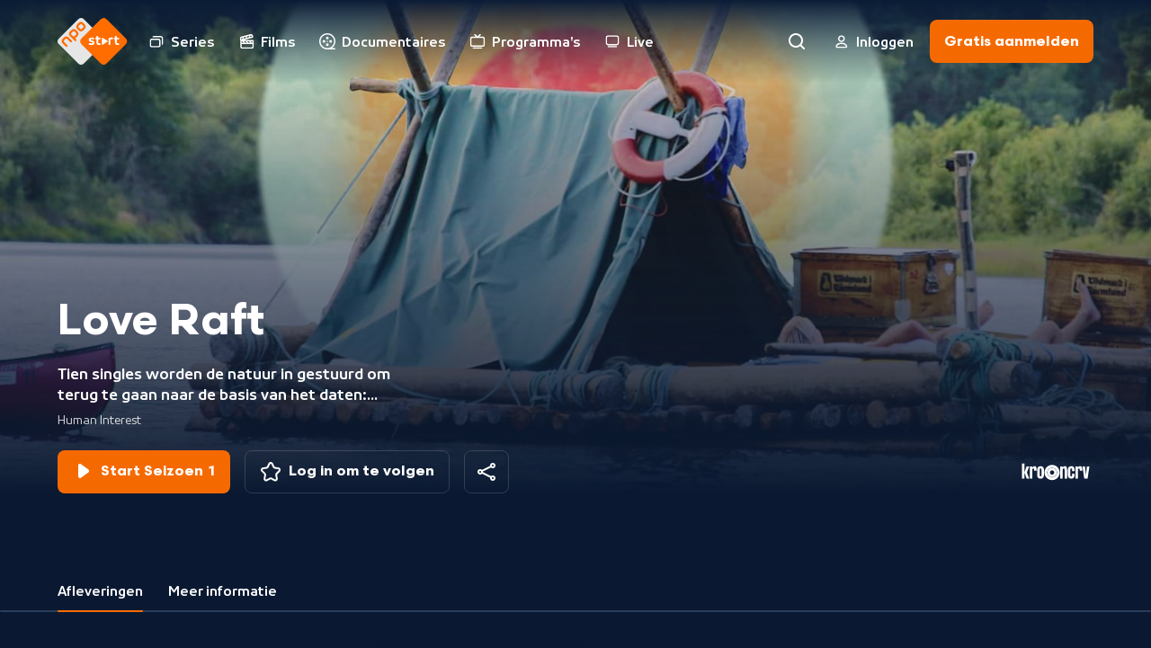

--- FILE ---
content_type: text/html; charset=utf-8
request_url: https://npo.nl/start/serie/love-raft_1/afleveringen
body_size: 4470
content:
<!DOCTYPE html><html class="bg-ebony-600 [&amp;:not(.html-scroll-lock)]:laptop-up:overflow-y-scroll" lang="nl"><head><meta charSet="utf-8" data-next-head=""/><meta name="viewport" content="width=device-width,initial-scale=1" data-next-head=""/><meta name="twitter:card" content="summary" data-next-head=""/><meta name="twitter:site" content="@publiekeomroep" data-next-head=""/><meta name="twitter:creator" content="@publiekeomroep" data-next-head=""/><meta property="og:type" content="website" data-next-head=""/><meta property="og:locale" content="nl_NL" data-next-head=""/><meta property="og:site_name" content="NPO Start" data-next-head=""/><title data-next-head="">Love Raft | NPO Start</title><meta name="robots" content="index,follow" data-next-head=""/><meta name="description" content="Tien singles worden de natuur in gestuurd om terug te gaan naar de basis van het daten: zoeken naar een diepere connectie door elkaar écht te leren kennen." data-next-head=""/><meta property="og:title" content="Love Raft | NPO Start" data-next-head=""/><meta property="og:description" content="Tien singles worden de natuur in gestuurd om terug te gaan naar de basis van het daten: zoeken naar een diepere connectie door elkaar écht te leren kennen." data-next-head=""/><meta property="og:url" content="https://npo.nl/start/serie/love-raft_1/afleveringen/seizoen-1" data-next-head=""/><meta property="og:image" content="https://assets-start.npo.nl/resources/2024/09/30/a9a9c52e-470b-433d-9182-114fe888c0da.jpg?dimensions=1200x630&amp;resize_fit_method=cover" data-next-head=""/><meta property="og:image:width" content="1200" data-next-head=""/><meta property="og:image:height" content="630" data-next-head=""/><meta property="og:image" content="https://assets-start.npo.nl/resources/2024/09/30/a9a9c52e-470b-433d-9182-114fe888c0da.jpg?dimensions=1200x627&amp;resize_fit_method=cover" data-next-head=""/><meta property="og:image:width" content="1200" data-next-head=""/><meta property="og:image:height" content="627" data-next-head=""/><meta property="og:image" content="https://assets-start.npo.nl/resources/2024/09/30/a9a9c52e-470b-433d-9182-114fe888c0da.jpg?dimensions=1200x675&amp;resize_fit_method=cover" data-next-head=""/><meta property="og:image:width" content="1200" data-next-head=""/><meta property="og:image:height" content="675" data-next-head=""/><link rel="canonical" href="https://npo.nl/start/serie/love-raft_1/afleveringen/seizoen-1" data-next-head=""/><link as="font" crossorigin="" href="/start/fonts/npo-sans-regular.woff2" rel="preload" type="font/woff2"/><link as="font" crossorigin="" href="/start/fonts/npo-sans-bold.woff2" rel="preload" type="font/woff2"/><link as="font" crossorigin="" href="/start/fonts/npo-scandia-regular.woff2" rel="preload" type="font/woff2"/><link as="font" crossorigin="" href="/start/fonts/npo-scandia-bold.woff2" rel="preload" type="font/woff2"/><link href="https://assets-start.npo.nl" rel="preconnect"/><link href="https://assets-start.npo.nl" rel="dns-prefetch"/><link href="https://id.npo.nl" rel="preconnect"/><link href="https://id.npo.nl" rel="dns-prefetch"/><link href="/start/favicon.ico" rel="icon" sizes="any"/><link href="/start/favicon-48x48.png" rel="icon" sizes="48x48" type="image/png"/><link href="/start/favicon-32x32.png" rel="icon" sizes="32x32" type="image/png"/><link href="/start/favicon-16x16.png" rel="icon" sizes="16x16" type="image/png"/><link href="/start/favicon.svg" rel="icon" type="image/svg+xml"/><link href="/start/apple-touch-icon.png" rel="apple-touch-icon" sizes="180x180"/><link crossorigin="use-credentials" href="/start/site.webmanifest" rel="manifest"/><link color="#ff6d00" href="/start/safari-pinned-tab.svg" rel="mask-icon"/><meta content="#05152c" name="msapplication-TileColor"/><meta content="#05152c" name="theme-color"/><meta content="yes" name="mobile-web-app-capable"/><meta content="black-translucent" name="apple-mobile-web-app-status-bar-style"/><meta content="app-id=323998316" name="apple-itunes-app"/><link rel="preload" href="https://assets-start.npo.nl/start/_next/static/css/ad2fd828d0d7dd05.css" as="style"/><link rel="preload" href="https://assets-start.npo.nl/start/_next/static/css/04604cde9462fee6.css" as="style"/><script type="application/ld+json" data-next-head="">{"@context":"https://schema.org","@type":"BreadcrumbList","itemListElement":[{"@type":"ListItem","position":1,"item":"https://npo.nl/start/serie/love-raft_1/afleveringen","name":"Serie"}]}</script><style>
          @font-face {
            font-display: swap; /* Makes text visible ASAP. */
            font-family: 'NPO Sans';
            font-weight: 400;
            font-style: normal;
            src: url('/start/fonts/npo-sans-regular.woff2') format('woff2');
          }
          
          @font-face {
            font-display: swap; /* Makes text visible ASAP. */
            font-family: 'NPO Sans';
            font-weight: 700;
            font-style: normal;
            src: url('/start/fonts/npo-sans-bold.woff2') format('woff2');
          }
          
          @font-face {
            font-display: swap; /* Makes text visible ASAP. */
            font-family: 'NPO Scandia';
            font-weight: 400;
            font-style: normal;
            src: url('/start/fonts/npo-scandia-regular.woff2') format('woff2');
          }
          
          @font-face {
            font-display: swap; /* Makes text visible ASAP. */
            font-family: 'NPO Scandia';
            font-weight: 700;
            font-style: normal;
            src: url('/start/fonts/npo-scandia-bold.woff2') format('woff2');
          }
          </style><link rel="stylesheet" href="https://assets-start.npo.nl/start/_next/static/css/ad2fd828d0d7dd05.css" data-n-g=""/><link rel="stylesheet" href="https://assets-start.npo.nl/start/_next/static/css/04604cde9462fee6.css" data-n-p=""/><noscript data-n-css=""></noscript><script defer="" noModule="" src="https://assets-start.npo.nl/start/_next/static/chunks/polyfills-42372ed130431b0a.js"></script><script src="https://assets-start.npo.nl/start/_next/static/chunks/webpack-7df4f5cc3f4edc05.js" defer=""></script><script src="https://assets-start.npo.nl/start/_next/static/chunks/framework-e7181b39b4d8f8b6.js" defer=""></script><script src="https://assets-start.npo.nl/start/_next/static/chunks/main-3e59e40cf49d39ce.js" defer=""></script><script src="https://assets-start.npo.nl/start/_next/static/chunks/pages/_app-c0756bab4f66d0dc.js" defer=""></script><script src="https://assets-start.npo.nl/start/_next/static/chunks/8827-1e635dad350113ac.js" defer=""></script><script src="https://assets-start.npo.nl/start/_next/static/chunks/8195-26a00a8787fa48bf.js" defer=""></script><script src="https://assets-start.npo.nl/start/_next/static/chunks/6862-32522d73b26418fc.js" defer=""></script><script src="https://assets-start.npo.nl/start/_next/static/chunks/4344-f2ccb52db920950e.js" defer=""></script><script src="https://assets-start.npo.nl/start/_next/static/chunks/1718-8463d63f37ff974d.js" defer=""></script><script src="https://assets-start.npo.nl/start/_next/static/chunks/1120-2f8665ac86e0a768.js" defer=""></script><script src="https://assets-start.npo.nl/start/_next/static/chunks/3205-30466305ced6962b.js" defer=""></script><script src="https://assets-start.npo.nl/start/_next/static/chunks/265-d8152342bbbd7455.js" defer=""></script><script src="https://assets-start.npo.nl/start/_next/static/chunks/pages/serie/%5BseriesSlug%5D/%5Btab%5D/%5B%5B...seasonSlug%5D%5D-b81edc9472e3015e.js" defer=""></script><script src="https://assets-start.npo.nl/start/_next/static/t_W2Lfjxy8nDMjwzHptsd/_buildManifest.js" defer=""></script><script src="https://assets-start.npo.nl/start/_next/static/t_W2Lfjxy8nDMjwzHptsd/_ssgManifest.js" defer=""></script></head><body class="font-npo-sans leading-140 text-14 laptop-up:text-16 text-white"><div class="relative"><div class="fixed -top-[2rem] z-navigation-top h-[2rem] w-full bg-ebony-600"></div></div><script>0</script><div id="__next"><div class="pointer-events-none hidden h-0 w-0 mouse-pointer:block" id="mouse-pointer-test"></div></div><script id="__NEXT_DATA__" type="application/json">{"props":{"pageProps":{"breadCrumbProps":[{"item":"https://npo.nl/start/serie/love-raft_1/afleveringen","name":"Serie","position":1}],"dehydratedState":{"mutations":[],"queries":[{"dehydratedAt":1769114248797,"state":{"data":{"guid":"8d66e6db-b356-48de-8227-410a0a07999b","productId":"KN_1732787","title":"Love Raft","slug":"love-raft_1","synopsis":"Tien singles worden de natuur in gestuurd om terug te gaan naar de basis van het daten: zoeken naar een diepere connectie door elkaar écht te leren kennen.","type":"timeless_series","images":[{"guid":"00398e9f-390f-423d-9ab8-0f69f3f1d38c","url":"https://assets-start.npo.nl/resources/2024/09/30/a9a9c52e-470b-433d-9182-114fe888c0da.jpg","description":"Loveraft - seriebeeld - 30-09-2024","origin":"RESOURCE","mimeType":"image/jpeg","role":"default"},{"guid":"a602e298-bf8d-4a1d-8e9f-6719473a14b9","url":"https://assets-start.npo.nl/resources/2025/02/20/69bb1f39-212e-430d-8a7c-cfcbd46b4fff.png","description":"title treatment logo","origin":"RESOURCE","mimeType":"image/png","role":"title"}],"genres":[{"guid":"3076523f-d5e1-4772-b658-820c689d7df3","name":"Human Interest","type":"primary","secondaries":[{"guid":"deb03c1f-68f2-4ef9-aab5-b4e6e09aa349","name":"Liefde","type":"secondary"}]}],"broadcasters":[{"guid":"bdc44f09-8c28-4d76-ba8c-5342095fc6dc","name":"KRO-NCRV"}],"contentClassification":{"ageRestriction":null,"warnings":[]}},"dataUpdateCount":1,"dataUpdatedAt":1769114248759,"error":null,"errorUpdateCount":0,"errorUpdatedAt":0,"fetchFailureCount":0,"fetchFailureReason":null,"fetchMeta":null,"isInvalidated":false,"status":"success","fetchStatus":"idle"},"queryKey":["series:detail-love-raft_1"],"queryHash":"[\"series:detail-love-raft_1\"]"},{"dehydratedAt":1769114248797,"state":{"data":[],"dataUpdateCount":1,"dataUpdatedAt":1769114248768,"error":null,"errorUpdateCount":0,"errorUpdatedAt":0,"fetchFailureCount":0,"fetchFailureReason":null,"fetchMeta":null,"isInvalidated":false,"status":"success","fetchStatus":"idle"},"queryKey":["banners-by-entity:series-8d66e6db-b356-48de-8227-410a0a07999b"],"queryHash":"[\"banners-by-entity:series-8d66e6db-b356-48de-8227-410a0a07999b\"]"},{"dehydratedAt":1769114248797,"state":{"data":[{"guid":"a2da64c3-7dff-42d1-96ef-7b0ebba3feaf","title":"Love Raft","slug":"love-raft","productId":"KN_1732814","programKey":"1","synopsis":{"brief":"Tien vrijgezellen zijn voorafgaand aan het programma aan elkaar gematcht door professionals en relatie-experts.Ze ontmoeten elkaar in Zweden","short":"Tien singles worden de natuur in gestuurd om zo terug te gaan naar de basis van het daten: zoeken naar een diepere connectie door elkaar écht te leren kennen. Het experiment speelt zich af in Zweden.","long":"Tien vrijgezellen ontmoeten elkaar in Zweden. Daarna horen ze aan wie ze gekoppeld zijn en met wie ze samen een vlot moeten bouwen om de rivier te trotseren. De groep ontmoet elkaar hierna om te zien of de juiste matches zijn gemaakt of dat de vrijgezellen besluiten met een ander verder te gaan."},"durationInSeconds":1735,"publishedDateTime":1704223500,"isRepeat":null,"isLive":null,"images":[{"guid":"8ac7c3e0-7ae4-4c43-9c82-de7f1c7c1ad0","url":"https://assets-start.npo.nl/resources/2023/10/10/f5786bff-f616-46f7-9413-06551a666120.jpg","description":"Love Raft, aflevering 1","origin":"RESOURCE","mimeType":"image/jpeg","role":"default"}],"broadcasters":[{"guid":"bdc44f09-8c28-4d76-ba8c-5342095fc6dc","name":"KRO-NCRV"}],"genres":[{"guid":"3076523f-d5e1-4772-b658-820c689d7df3","name":"Human Interest","type":"primary","secondaries":[{"guid":"deb03c1f-68f2-4ef9-aab5-b4e6e09aa349","name":"Liefde","type":"secondary"}]}],"contentClassification":{"ageRestriction":"ALL","warnings":[]},"season":{"guid":"3288664a-b016-4a34-9c3c-f3c82352331a","slug":"seizoen-1","seasonKey":"1"},"series":{"guid":"8d66e6db-b356-48de-8227-410a0a07999b","slug":"love-raft_1","title":"Love Raft","type":"timeless_series"},"restrictions":[{"available":{"from":1697148600,"till":2145916800},"isStreamReady":true,"subscriptionType":"free"},{"available":{"from":1697148600,"till":1728771000},"isStreamReady":true,"subscriptionType":"premium"}],"firstBroadcastDate":1704223500}],"dataUpdateCount":1,"dataUpdatedAt":1769114248777,"error":null,"errorUpdateCount":0,"errorUpdatedAt":0,"fetchFailureCount":0,"fetchFailureReason":null,"fetchMeta":null,"isInvalidated":false,"status":"success","fetchStatus":"idle"},"queryKey":["programs:series-8d66e6db-b356-48de-8227-410a0a07999b-include-premium--seasonKey,programKey-1"],"queryHash":"[\"programs:series-8d66e6db-b356-48de-8227-410a0a07999b-include-premium--seasonKey,programKey-1\"]"},{"dehydratedAt":1769114248797,"state":{"data":[{"guid":"3288664a-b016-4a34-9c3c-f3c82352331a","seasonKey":"1","slug":"seizoen-1","synopsis":"Tien vrijgezellen ontmoeten elkaar in Zweden. Daarna horen ze aan wie ze gekoppeld zijn en met wie ze samen een vlot moeten bouwen om de rivier te trotseren. De groep ontmoet elkaar hierna om te zien of de juiste matches zijn gemaakt of dat de vrijgezellen besluiten met een ander verder te gaan.","images":[],"label":null}],"dataUpdateCount":1,"dataUpdatedAt":1769114248787,"error":null,"errorUpdateCount":0,"errorUpdatedAt":0,"fetchFailureCount":0,"fetchFailureReason":null,"fetchMeta":null,"isInvalidated":false,"status":"success","fetchStatus":"idle"},"queryKey":["series:seasons-love-raft_1-include-premium"],"queryHash":"[\"series:seasons-love-raft_1-include-premium\"]"},{"dehydratedAt":1769114248797,"state":{"data":[{"guid":"a2da64c3-7dff-42d1-96ef-7b0ebba3feaf","title":"Love Raft","slug":"love-raft","productId":"KN_1732814","programKey":"1","synopsis":{"brief":"Tien vrijgezellen zijn voorafgaand aan het programma aan elkaar gematcht door professionals en relatie-experts.Ze ontmoeten elkaar in Zweden","short":"Tien singles worden de natuur in gestuurd om zo terug te gaan naar de basis van het daten: zoeken naar een diepere connectie door elkaar écht te leren kennen. Het experiment speelt zich af in Zweden.","long":"Tien vrijgezellen ontmoeten elkaar in Zweden. Daarna horen ze aan wie ze gekoppeld zijn en met wie ze samen een vlot moeten bouwen om de rivier te trotseren. De groep ontmoet elkaar hierna om te zien of de juiste matches zijn gemaakt of dat de vrijgezellen besluiten met een ander verder te gaan."},"durationInSeconds":1735,"publishedDateTime":1704223500,"isRepeat":null,"isLive":null,"images":[{"guid":"8ac7c3e0-7ae4-4c43-9c82-de7f1c7c1ad0","url":"https://assets-start.npo.nl/resources/2023/10/10/f5786bff-f616-46f7-9413-06551a666120.jpg","description":"Love Raft, aflevering 1","origin":"RESOURCE","mimeType":"image/jpeg","role":"default"}],"broadcasters":[{"guid":"bdc44f09-8c28-4d76-ba8c-5342095fc6dc","name":"KRO-NCRV"}],"genres":[{"guid":"3076523f-d5e1-4772-b658-820c689d7df3","name":"Human Interest","type":"primary","secondaries":[{"guid":"deb03c1f-68f2-4ef9-aab5-b4e6e09aa349","name":"Liefde","type":"secondary"}]}],"contentClassification":{"ageRestriction":"ALL","warnings":[]},"season":{"guid":"3288664a-b016-4a34-9c3c-f3c82352331a","slug":"seizoen-1","seasonKey":"1"},"series":{"guid":"8d66e6db-b356-48de-8227-410a0a07999b","slug":"love-raft_1","title":"Love Raft","type":"timeless_series"},"restrictions":[{"available":{"from":1697148600,"till":2145916800},"isStreamReady":true,"subscriptionType":"free"},{"available":{"from":1697148600,"till":1728771000},"isStreamReady":true,"subscriptionType":"premium"}],"firstBroadcastDate":1704223500},{"guid":"11c545d9-548e-4e2d-931d-9f1bd1466b0f","title":"Love Raft","slug":"love-raft_2","productId":"KN_1732815","programKey":"2","synopsis":{"brief":"Tien vrijgezellen zijn voorafgaand aan het programma aan elkaar gematcht door professionals en relatie-experts.Ze ontmoeten elkaar in Zweden","short":"Tien singles worden de natuur in gestuurd om zo terug te gaan naar de basis van het daten: zoeken naar een diepere connectie door elkaar écht te leren kennen. Het experiment speelt zich af in Zweden.","long":"Tien vrijgezellen ontmoeten elkaar in Zweden. Daarna horen ze aan wie ze gekoppeld zijn en met wie ze samen een vlot moeten bouwen om de rivier te trotseren. De groep ontmoet elkaar hierna om te zien of de juiste matches zijn gemaakt of dat de vrijgezellen besluiten met een ander verder te gaan."},"durationInSeconds":1710,"publishedDateTime":1704225300,"isRepeat":null,"isLive":null,"images":[{"guid":"71cd280f-2f1d-4393-a9fa-3e83a89a0c30","url":"https://assets-start.npo.nl/resources/2023/10/10/98278296-eefb-456f-82e6-30d2c66e8016.jpg","description":"Love Raft, aflevering 2","origin":"RESOURCE","mimeType":"image/jpeg","role":"default"}],"broadcasters":[{"guid":"bdc44f09-8c28-4d76-ba8c-5342095fc6dc","name":"KRO-NCRV"}],"genres":[{"guid":"3076523f-d5e1-4772-b658-820c689d7df3","name":"Human Interest","type":"primary","secondaries":[{"guid":"deb03c1f-68f2-4ef9-aab5-b4e6e09aa349","name":"Liefde","type":"secondary"}]}],"contentClassification":{"ageRestriction":"ALL","warnings":[]},"season":{"guid":"3288664a-b016-4a34-9c3c-f3c82352331a","slug":"seizoen-1","seasonKey":"1"},"series":{"guid":"8d66e6db-b356-48de-8227-410a0a07999b","slug":"love-raft_1","title":"Love Raft","type":"timeless_series"},"restrictions":[{"available":{"from":1697235000,"till":2145916800},"isStreamReady":true,"subscriptionType":"free"},{"available":{"from":1697151600,"till":1728777600},"isStreamReady":true,"subscriptionType":"premium"}],"firstBroadcastDate":1704225300},{"guid":"a881cedb-df66-4cd5-b309-16be53c83b0a","title":"Love Raft","slug":"love-raft_5","productId":"KN_1732816","programKey":"3","synopsis":{"brief":"Tien vrijgezellen zijn voorafgaand aan het programma aan elkaar gematcht door professionals en relatie-experts.Ze ontmoeten elkaar in Zweden","short":"Tien singles worden de natuur in gestuurd om zo terug te gaan naar de basis van het daten: zoeken naar een diepere connectie door elkaar écht te leren kennen. Het experiment speelt zich af in Zweden.","long":"Tien vrijgezellen ontmoeten elkaar in Zweden. Daarna horen ze aan wie ze gekoppeld zijn en met wie ze samen een vlot moeten bouwen om de rivier te trotseren. De groep ontmoet elkaar hierna om te zien of de juiste matches zijn gemaakt of dat de vrijgezellen besluiten met een ander verder te gaan."},"durationInSeconds":1702,"publishedDateTime":1704828300,"isRepeat":null,"isLive":null,"images":[{"guid":"b55cf41c-6e21-42f3-a21d-09baa761b52d","url":"https://assets-start.npo.nl/resources/2023/10/10/fb9d22bd-fac6-4a80-bfcb-8a25ea9dabdb.jpg","description":"Love Raft, aflevering 3","origin":"RESOURCE","mimeType":"image/jpeg","role":"default"}],"broadcasters":[{"guid":"bdc44f09-8c28-4d76-ba8c-5342095fc6dc","name":"KRO-NCRV"}],"genres":[{"guid":"3076523f-d5e1-4772-b658-820c689d7df3","name":"Human Interest","type":"primary","secondaries":[{"guid":"deb03c1f-68f2-4ef9-aab5-b4e6e09aa349","name":"Liefde","type":"secondary"}]}],"contentClassification":{"ageRestriction":"ALL","warnings":[]},"season":{"guid":"3288664a-b016-4a34-9c3c-f3c82352331a","slug":"seizoen-1","seasonKey":"1"},"series":{"guid":"8d66e6db-b356-48de-8227-410a0a07999b","slug":"love-raft_1","title":"Love Raft","type":"timeless_series"},"restrictions":[{"available":{"from":1697321400,"till":2145916800},"isStreamReady":true,"subscriptionType":"free"},{"available":{"from":1697155200,"till":1728777600},"isStreamReady":true,"subscriptionType":"premium"}],"firstBroadcastDate":1704828300},{"guid":"c474f008-5cfc-4766-a095-5127c4bbefa7","title":"Love Raft","slug":"love-raft_6","productId":"KN_1732817","programKey":"4","synopsis":{"brief":"Tien vrijgezellen zijn voorafgaand aan het programma aan elkaar gematcht door professionals en relatie-experts.Ze ontmoeten elkaar in Zweden","short":"Tien singles worden de natuur in gestuurd om zo terug te gaan naar de basis van het daten: zoeken naar een diepere connectie door elkaar écht te leren kennen. Het experiment speelt zich af in Zweden.","long":"Tien vrijgezellen ontmoeten elkaar in Zweden. Daarna horen ze aan wie ze gekoppeld zijn en met wie ze samen een vlot moeten bouwen om de rivier te trotseren. De groep ontmoet elkaar hierna om te zien of de juiste matches zijn gemaakt of dat de vrijgezellen besluiten met een ander verder te gaan."},"durationInSeconds":1942,"publishedDateTime":1704830100,"isRepeat":null,"isLive":null,"images":[{"guid":"63a3af0c-c398-4b6d-954d-b55ebbe49021","url":"https://assets-start.npo.nl/resources/2023/10/10/ab8e331b-21c6-4e65-afe0-ae03b2994aa7.jpg","description":"Love Raft, aflevering 4","origin":"RESOURCE","mimeType":"image/jpeg","role":"default"}],"broadcasters":[{"guid":"bdc44f09-8c28-4d76-ba8c-5342095fc6dc","name":"KRO-NCRV"}],"genres":[{"guid":"3076523f-d5e1-4772-b658-820c689d7df3","name":"Human Interest","type":"primary","secondaries":[{"guid":"deb03c1f-68f2-4ef9-aab5-b4e6e09aa349","name":"Liefde","type":"secondary"}]}],"contentClassification":{"ageRestriction":"ALL","warnings":[]},"season":{"guid":"3288664a-b016-4a34-9c3c-f3c82352331a","slug":"seizoen-1","seasonKey":"1"},"series":{"guid":"8d66e6db-b356-48de-8227-410a0a07999b","slug":"love-raft_1","title":"Love Raft","type":"timeless_series"},"restrictions":[{"available":{"from":1697407800,"till":2145916800},"isStreamReady":true,"subscriptionType":"free"},{"available":{"from":1697158800,"till":1728777600},"isStreamReady":true,"subscriptionType":"premium"}],"firstBroadcastDate":1704830100},{"guid":"47a0e595-3a41-445d-996c-4baa2419fe06","title":"Love Raft","slug":"love-raft_3","productId":"KN_1732818","programKey":"5","synopsis":{"brief":"Tien vrijgezellen zijn voorafgaand aan het programma aan elkaar gematcht door professionals en relatie-experts.Ze ontmoeten elkaar in Zweden","short":"Tien singles worden de natuur in gestuurd om zo terug te gaan naar de basis van het daten: zoeken naar een diepere connectie door elkaar écht te leren kennen. Het experiment speelt zich af in Zweden.","long":"Tien vrijgezellen ontmoeten elkaar in Zweden. Daarna horen ze aan wie ze gekoppeld zijn en met wie ze samen een vlot moeten bouwen om de rivier te trotseren. De groep ontmoet elkaar hierna om te zien of de juiste matches zijn gemaakt of dat de vrijgezellen besluiten met een ander verder te gaan."},"durationInSeconds":1776,"publishedDateTime":1705433100,"isRepeat":null,"isLive":null,"images":[{"guid":"cf3fe5f1-be0a-40e6-b780-c682fd7e7b70","url":"https://assets-start.npo.nl/resources/2023/10/10/ffe53234-11e4-468c-a0a3-07dc46de5c84.jpg","description":"Love Raft, aflevering 5","origin":"RESOURCE","mimeType":"image/jpeg","role":"default"}],"broadcasters":[{"guid":"bdc44f09-8c28-4d76-ba8c-5342095fc6dc","name":"KRO-NCRV"}],"genres":[{"guid":"3076523f-d5e1-4772-b658-820c689d7df3","name":"Human Interest","type":"primary","secondaries":[{"guid":"deb03c1f-68f2-4ef9-aab5-b4e6e09aa349","name":"Liefde","type":"secondary"}]}],"contentClassification":{"ageRestriction":"ALL","warnings":[]},"season":{"guid":"3288664a-b016-4a34-9c3c-f3c82352331a","slug":"seizoen-1","seasonKey":"1"},"series":{"guid":"8d66e6db-b356-48de-8227-410a0a07999b","slug":"love-raft_1","title":"Love Raft","type":"timeless_series"},"restrictions":[{"available":{"from":1697494200,"till":2145916800},"isStreamReady":true,"subscriptionType":"free"},{"available":{"from":1697162400,"till":1728777600},"isStreamReady":true,"subscriptionType":"premium"}],"firstBroadcastDate":1705433100},{"guid":"b628710f-3ad1-4b91-9537-8628def35953","title":"Love Raft","slug":"love-raft_1","productId":"KN_1732819","programKey":"6","synopsis":{"brief":"Tien vrijgezellen zijn voorafgaand aan het programma aan elkaar gematcht door professionals en relatie-experts.Ze ontmoeten elkaar in Zweden","short":"Tien singles worden de natuur in gestuurd om zo terug te gaan naar de basis van het daten: zoeken naar een diepere connectie door elkaar écht te leren kennen. Het experiment speelt zich af in Zweden.","long":"Tien vrijgezellen ontmoeten elkaar in Zweden. Daarna horen ze aan wie ze gekoppeld zijn en met wie ze samen een vlot moeten bouwen om de rivier te trotseren. De groep ontmoet elkaar hierna om te zien of de juiste matches zijn gemaakt of dat de vrijgezellen besluiten met een ander verder te gaan."},"durationInSeconds":1701,"publishedDateTime":1705434900,"isRepeat":null,"isLive":null,"images":[{"guid":"6f1d886e-52dd-47d0-a9ea-b901e70735c4","url":"https://assets-start.npo.nl/resources/2023/10/10/19c11c61-3f68-4c5e-967b-b945ceae2740.jpg","description":"Love Raft, aflevering 6","origin":"RESOURCE","mimeType":"image/jpeg","role":"default"}],"broadcasters":[{"guid":"bdc44f09-8c28-4d76-ba8c-5342095fc6dc","name":"KRO-NCRV"}],"genres":[{"guid":"3076523f-d5e1-4772-b658-820c689d7df3","name":"Human Interest","type":"primary","secondaries":[{"guid":"deb03c1f-68f2-4ef9-aab5-b4e6e09aa349","name":"Liefde","type":"secondary"}]}],"contentClassification":{"ageRestriction":"ALL","warnings":[]},"season":{"guid":"3288664a-b016-4a34-9c3c-f3c82352331a","slug":"seizoen-1","seasonKey":"1"},"series":{"guid":"8d66e6db-b356-48de-8227-410a0a07999b","slug":"love-raft_1","title":"Love Raft","type":"timeless_series"},"restrictions":[{"available":{"from":1697580600,"till":2145916800},"isStreamReady":true,"subscriptionType":"free"},{"available":{"from":1697166000,"till":1728777600},"isStreamReady":true,"subscriptionType":"premium"}],"firstBroadcastDate":1705434900},{"guid":"a1e50c77-c6a6-426e-806a-951505d00a9d","title":"Love Raft","slug":"love-raft_7","productId":"KN_1732820","programKey":"7","synopsis":{"brief":"Tien vrijgezellen zijn voorafgaand aan het programma aan elkaar gematcht door professionals en relatie-experts.Ze ontmoeten elkaar in Zweden","short":"Tien singles worden de natuur in gestuurd om zo terug te gaan naar de basis van het daten: zoeken naar een diepere connectie door elkaar écht te leren kennen. Het experiment speelt zich af in Zweden.","long":"Tien vrijgezellen ontmoeten elkaar in Zweden. Daarna horen ze aan wie ze gekoppeld zijn en met wie ze samen een vlot moeten bouwen om de rivier te trotseren. De groep ontmoet elkaar hierna om te zien of de juiste matches zijn gemaakt of dat de vrijgezellen besluiten met een ander verder te gaan."},"durationInSeconds":1750,"publishedDateTime":1706037900,"isRepeat":null,"isLive":null,"images":[{"guid":"31fe11a6-08a8-4cbb-8d0a-b2aee1926491","url":"https://assets-start.npo.nl/resources/2023/10/10/02ac37aa-3472-4191-815d-dac5411ccddd.jpg","description":"Love Raft, aflevering 7","origin":"RESOURCE","mimeType":"image/jpeg","role":"default"}],"broadcasters":[{"guid":"bdc44f09-8c28-4d76-ba8c-5342095fc6dc","name":"KRO-NCRV"}],"genres":[{"guid":"3076523f-d5e1-4772-b658-820c689d7df3","name":"Human Interest","type":"primary","secondaries":[{"guid":"deb03c1f-68f2-4ef9-aab5-b4e6e09aa349","name":"Liefde","type":"secondary"}]}],"contentClassification":{"ageRestriction":"ALL","warnings":[]},"season":{"guid":"3288664a-b016-4a34-9c3c-f3c82352331a","slug":"seizoen-1","seasonKey":"1"},"series":{"guid":"8d66e6db-b356-48de-8227-410a0a07999b","slug":"love-raft_1","title":"Love Raft","type":"timeless_series"},"restrictions":[{"available":{"from":1697667000,"till":2145916800},"isStreamReady":true,"subscriptionType":"free"},{"available":{"from":1697169600,"till":1728777600},"isStreamReady":true,"subscriptionType":"premium"}],"firstBroadcastDate":1706037900},{"guid":"5125068f-833a-42cc-8530-16efdfc8e565","title":"Love Raft","slug":"love-raft_4","productId":"KN_1732821","programKey":"8","synopsis":{"brief":"Tien vrijgezellen zijn voorafgaand aan het programma aan elkaar gematcht door professionals en relatie-experts.Ze ontmoeten elkaar in Zweden","short":"Tien singles worden de natuur in gestuurd om zo terug te gaan naar de basis van het daten: zoeken naar een diepere connectie door elkaar écht te leren kennen. Het experiment speelt zich af in Zweden.","long":"Tien vrijgezellen ontmoeten elkaar in Zweden. Daarna horen ze aan wie ze gekoppeld zijn en met wie ze samen een vlot moeten bouwen om de rivier te trotseren. De groep ontmoet elkaar hierna om te zien of de juiste matches zijn gemaakt of dat de vrijgezellen besluiten met een ander verder te gaan."},"durationInSeconds":2259,"publishedDateTime":1706039700,"isRepeat":null,"isLive":null,"images":[{"guid":"5bcfaec7-262e-4764-b2c7-2b50ff1144a3","url":"https://assets-start.npo.nl/resources/2023/10/10/825d9864-a6e0-4dd1-9842-36681c792bfa.jpg","description":"Love Raft, aflevering 8","origin":"RESOURCE","mimeType":"image/jpeg","role":"default"}],"broadcasters":[{"guid":"bdc44f09-8c28-4d76-ba8c-5342095fc6dc","name":"KRO-NCRV"}],"genres":[{"guid":"3076523f-d5e1-4772-b658-820c689d7df3","name":"Human Interest","type":"primary","secondaries":[{"guid":"deb03c1f-68f2-4ef9-aab5-b4e6e09aa349","name":"Liefde","type":"secondary"}]}],"contentClassification":{"ageRestriction":"ALL","warnings":[]},"season":{"guid":"3288664a-b016-4a34-9c3c-f3c82352331a","slug":"seizoen-1","seasonKey":"1"},"series":{"guid":"8d66e6db-b356-48de-8227-410a0a07999b","slug":"love-raft_1","title":"Love Raft","type":"timeless_series"},"restrictions":[{"available":{"from":1697753400,"till":2145916800},"isStreamReady":true,"subscriptionType":"free"},{"available":{"from":1697173200,"till":1728777600},"isStreamReady":true,"subscriptionType":"premium"}],"firstBroadcastDate":1706039700}],"dataUpdateCount":1,"dataUpdatedAt":1769114248797,"error":null,"errorUpdateCount":0,"errorUpdatedAt":0,"fetchFailureCount":0,"fetchFailureReason":null,"fetchMeta":null,"isInvalidated":false,"status":"success","fetchStatus":"idle"},"queryKey":["programs:season-3288664a-b016-4a34-9c3c-f3c82352331a-include-premium-timeless_series"],"queryHash":"[\"programs:season-3288664a-b016-4a34-9c3c-f3c82352331a-include-premium-timeless_series\"]"}]},"seoProps":{"canonical":"https://npo.nl/start/serie/love-raft_1/afleveringen/seizoen-1","openGraph":{"images":[{"url":"https://assets-start.npo.nl/resources/2024/09/30/a9a9c52e-470b-433d-9182-114fe888c0da.jpg?dimensions=1200x630\u0026resize_fit_method=cover","width":1200,"height":630},{"url":"https://assets-start.npo.nl/resources/2024/09/30/a9a9c52e-470b-433d-9182-114fe888c0da.jpg?dimensions=1200x627\u0026resize_fit_method=cover","width":1200,"height":627},{"url":"https://assets-start.npo.nl/resources/2024/09/30/a9a9c52e-470b-433d-9182-114fe888c0da.jpg?dimensions=1200x675\u0026resize_fit_method=cover","width":1200,"height":675}]},"description":"Tien singles worden de natuur in gestuurd om terug te gaan naar de basis van het daten: zoeken naar een diepere connectie door elkaar écht te leren kennen.","title":"Love Raft"}},"__N_SSP":true},"page":"/serie/[seriesSlug]/[tab]/[[...seasonSlug]]","query":{"seriesSlug":"love-raft_1","tab":"afleveringen"},"buildId":"t_W2Lfjxy8nDMjwzHptsd","assetPrefix":"https://assets-start.npo.nl/start","isFallback":false,"isExperimentalCompile":false,"gssp":true,"scriptLoader":[]}</script></body></html>

--- FILE ---
content_type: application/javascript
request_url: https://assets-start.npo.nl/start/_next/static/chunks/3205-30466305ced6962b.js
body_size: 4709
content:
try{let e="undefined"!=typeof window?window:"undefined"!=typeof global?global:"undefined"!=typeof globalThis?globalThis:"undefined"!=typeof self?self:{},t=(new e.Error).stack;t&&(e._sentryDebugIds=e._sentryDebugIds||{},e._sentryDebugIds[t]="94c84024-a9b7-4b3b-9421-c1a70c860d49",e._sentryDebugIdIdentifier="sentry-dbid-94c84024-a9b7-4b3b-9421-c1a70c860d49")}catch(e){}"use strict";(self.webpackChunk_N_E=self.webpackChunk_N_E||[]).push([[3205],{15171:(e,t,a)=>{a.d(t,{$:()=>s});var l=a(14232);let s=e=>{let{clearIntervalBy:t,intervalInMs:a,onInterval:s}=e;(0,l.useEffect)(()=>{if(!a)return;let e=setInterval(()=>{s()},a);return()=>{a&&clearInterval(e)}},[t,a,s])}},15766:(e,t,a)=>{a.d(t,{P7:()=>i,qJ:()=>n,wx:()=>r});var l=a(20869);let s="user:stream-progress-season",r=1/0,i=e=>{let{profileGuid:t,queryKey:a}=e;return[s,t,a].join("-")},n=e=>{let{profileGuid:t,programSlug:a}=e;return[s,t,a].join("-")};(0,l.in)({api:"streamProgress"})},16013:(e,t,a)=>{a.d(t,{k:()=>p});var l=a(37876),s=a(3142),r=a(14232);s.ApiBroadcasterName.AVROTROS,s.ApiBroadcasterName.BNNVARA,s.ApiBroadcasterName.EO,s.ApiBroadcasterName.HUMAN,s.ApiBroadcasterName.KRO_NCRV,s.ApiBroadcasterName.MAX,s.ApiBroadcasterName.NOS,s.ApiBroadcasterName.NTR,s.ApiBroadcasterName.ONGEHOORD_NEDERLAND,s.ApiBroadcasterName.POWNED,s.ApiBroadcasterName.VPRO,s.ApiBroadcasterName.WNL,s.ApiBroadcasterName.OMROEP_ZWART;var i=a(26420),n=a(73520),d=a(15171);let c=e=>{let{broadcasters:t=[],isKidsProfileType:a,isLarge:s,isMedium:c,isSmall:o}=e,[p,u]=(0,r.useState)(0),x=(0,r.useCallback)(()=>{u(e=>e===t.length-1?0:e+1)},[t]),m=!a&&t.length>0;if((0,d.$)({intervalInMs:m?5*n.KF:0,onInterval:x}),m)return(0,l.jsx)("div",{"data-testid":"broadcaster-slider",children:(0,l.jsx)(i.J,{isLarge:s,isMedium:c,isSmall:o,name:t[p].name})})};var o=a(42317);let p=e=>{let{profileType:t}=(0,o.Y)();return(0,l.jsx)(c,{...e,isKidsProfileType:t===s.ApiUserProfileType.KIDS})}},31358:(e,t,a)=>{a.d(t,{g:()=>i});var l=a(37876),s=a(52731),r=a(85604);let i=e=>{let{title:t}=e;return(0,l.jsx)(s.ti,{children:(0,l.jsx)(r.Y,{mobile:3,children:t})})}},39145:(e,t,a)=>{a.d(t,{Y:()=>d});var l=a(37876),s=a(15039),r=a.n(s);let i=()=>(0,l.jsxs)(l.Fragment,{children:[(0,l.jsx)("div",{className:"absolute left-0 top-0 hidden h-full w-300 bg-gradient-spotlight-side desktop-large-up:block"}),(0,l.jsx)("div",{className:"absolute right-0 top-0 hidden h-full w-300 scale-x-[-1] bg-gradient-spotlight-side desktop-large-up:block"}),(0,l.jsx)("div",{className:"absolute inset-0 bg-gradient-spotlight"})]});var n=a(38607);let d=e=>{let{children:t,isCompact:a,mediaElement:s,testId:d}=e;return(0,l.jsxs)("header",{className:r()("relative bg-ebony-600",a?"tablet-up:pb-[7rem] tablet-landscape-up:pb-0":"tablet-up:pb-[18rem] tablet-landscape-up:pb-100 laptop-up:pb-0"),"data-testid":d,children:[(0,l.jsxs)("div",{className:"relative desktop-large-up:mx-layout-gutter",children:[(0,l.jsx)("div",{className:"aspect-h-3 aspect-w-2 relative overflow-hidden tablet-up:aspect-h-3 tablet-up:aspect-w-7",children:s}),(0,l.jsx)(i,{})]}),(0,l.jsx)("div",{className:"absolute bottom-0 w-full",children:(0,l.jsx)(n._,{children:t})})]})}},44654:(e,t,a)=>{a.d(t,{v:()=>R});var l=a(37876),s=a(15039),r=a.n(s),i=a(16013),n=a(50776),d=a(5139),c=a(39145),o=a(48284),p=a(81248),u=a(31358),x=a(84370),m=a(37960),b=a(52820),h=a(14232),j=a(75221),f=a(99644),v=a(59083),g=a(18584),N=a(15811);let y=e=>{let{toggleActionSheetShare:t}=e,{t:a}=(0,f.Bd)(["share"]),s=(0,h.useRef)(null),r=(0,h.useCallback)(()=>{t(s)},[t]);return(0,l.jsxs)("span",{ref:s,children:[(0,l.jsx)("span",{className:"laptop-up:hidden",children:(0,l.jsx)(v.f,{iconComponent:(0,l.jsx)(N.kP,{}),label:a("share:label"),onClick:r,testId:"btn-share btn-share-mobile"})}),(0,l.jsx)("span",{className:"hidden laptop-up:block",children:(0,l.jsx)(g.fM,{iconComponent:(0,l.jsx)(N.kP,{}),onClick:r,testId:"btn-share btn-share-laptop"})})]})};var w=a(78698),A=a(5494);let I=e=>{let{slug:t,context:a,guid:s,source:r,title:i}=e,{currentUrl:n}=(0,A.m)(),{toggleActionSheet:d}=(0,w.a)(),c=(0,h.useCallback)(e=>{d({contentElement:(0,l.jsx)(j.$,{campaign:{source:r},format:{context:a},guid:s,slug:t,title:i,url:n}),popoverConfig:{configOptions:{isCompact:!0},layerOptions:{overflowContainer:!0,placement:"top-center"}},triggerElement:e})},[t,a,n,s,r,i,d]);return(0,l.jsx)(y,{toggleActionSheetShare:c})};var _=a(55250),k=a(92785),E=a(8441),T=a(14231);let R=e=>{var t;let{followsButton:a,isPremium:s,playButton:h,program:j,series:f}=e,{broadcasters:v=[],genres:g=[],guid:N,images:y=[],slug:w,synopsis:A,title:R}=null!=(t=null!=j?j:f)?t:{},{contentClassification:C,durationInSeconds:O}=null!=j?j:{},B=(0,T.Bm)(C),S=[...(0,k.P)(g),...O?[(0,n._r)(O)]:[]];return(0,l.jsx)(c.Y,{mediaElement:(0,l.jsx)(b.E,{images:y,title:null!=R?R:""}),testId:"media-header",children:(0,l.jsxs)("div",{className:"space-y-2 laptop-up:space-y-24",children:[(0,l.jsxs)("div",{className:r()("flex flex-col space-y-8",o.b),children:[(0,l.jsxs)("div",{className:"space-y-16",children:[s&&(0,l.jsx)(x.OT,{isLarge:!0,isLight:!0,testId:"txt-header-badge"}),(0,l.jsx)(u.g,{title:null!=R?R:""}),(0,l.jsx)(p.A,{title:(0,d.Q)(A)})]}),(0,l.jsxs)("div",{className:"flex space-x-16",children:[B&&C&&(0,l.jsx)(E.F,{...C,isTransparent:!1}),S.length>0&&(0,l.jsx)(m.w,{hasOpacity80:!0,items:S,size:"large",testId:"txt-meta"})]})]}),(0,l.jsxs)("div",{className:"space-y-24 laptop-up:flex laptop-up:flex-row-reverse laptop-up:justify-between laptop-up:space-y-0",children:[(0,l.jsx)("div",{children:(0,l.jsx)(i.k,{broadcasters:v,isSmall:!0})}),(0,l.jsxs)("div",{className:"flex mobile-only:flex-col mobile-only:space-y-24 tablet-up:items-center tablet-up:justify-between laptop-up:justify-start laptop-up:space-x-16",children:[(0,l.jsx)("div",{children:h}),(0,l.jsxs)("div",{className:"flex justify-center space-x-8 laptop-up:space-x-16",children:[a,(0,l.jsx)(I,{context:_.n.PAGE,guid:null!=N?N:"",slug:null!=w?w:"",source:j?_.f.PROGRAM:_.f.SERIES,title:null!=R?R:""})]})]})]})]})})}},48284:(e,t,a)=>{a.d(t,{b:()=>l});let l="mobile-only:max-w-300 tablet-up:w-2/3 tablet-landscape-up:w-1/2 laptop-up:w-1/3 w-full"},52820:(e,t,a)=>{a.d(t,{E:()=>d});var l=a(37876),s=a(3142),r=a(14567),i=a(32390),n=a(88188);let d=e=>{let{images:t,title:a}=e,d=(0,r.pX)({images:t,role:s.ApiImageRole.LANDSCAPE}),c=(0,r.pX)({images:t,role:s.ApiImageRole.PORTRAIT});return(0,l.jsxs)(l.Fragment,{children:[(0,l.jsx)("div",{"aria-hidden":!0,className:"tablet-up:hidden","data-testid":"portrait-image-wrapper",children:(0,l.jsx)(i._,{alt:a,mimeType:c.mimeType,priority:!0,sizes:n.i.HEADER_IMAGE,src:c.url,testId:"img-header-portrait"},c.url)}),(0,l.jsx)("div",{className:"hidden tablet-up:block","data-testid":"landscape-image-wrapper",children:(0,l.jsx)(i._,{alt:a,mimeType:d.mimeType,priority:!0,sizes:n.i.HEADER_IMAGE,src:d.url,testId:"img-header-landscape"},d.url)})]})}},59083:(e,t,a)=>{a.d(t,{f:()=>n});var l=a(37876),s=a(15039),r=a.n(s),i=a(56815);let n=e=>{let{iconComponent:t,isDisabled:a,isLoading:s,label:n,onClick:d,testId:c}=e;return(0,l.jsxs)(i.u,{className:r()("default-transition focus-visible-ring flex min-h-54 min-w-56 flex-col items-center space-y-10 rounded-8 bg-transparent",a?"text-ebony-100":"mouse-pointer:hover:text-white/80"),disabled:a,loading:s,onClick:d,testId:c,children:[t,(0,l.jsx)("span",{className:"text-12",children:n})]})}},64440:(e,t,a)=>{a.d(t,{v:()=>r});var l=a(64981),s=a(77024);let r={post:function(e){return()=>s.K.post({body:e,path:(0,l.eT)("userStreamProgress")})}}},70611:(e,t,a)=>{a.d(t,{$:()=>n});var l=a(37876),s=a(34824),r=a(4124),i=a(46102);let n=e=>{let{heading:t}=e,a=(0,s.useRouter)();return(0,l.jsx)("div",{className:"flex min-h-[75vh] flex-col items-center justify-center px-layout-gutter py-72 tablet-landscape-up:min-h-[60vh]",children:(0,l.jsx)(i.A,{heading:t,illustrationComponent:r.Y9,onClick:null==a?void 0:a.reload})})}},81248:(e,t,a)=>{a.d(t,{A:()=>i});var l=a(37876),s=a(85604),r=a(95158);let i=e=>{let{title:t}=e;return(0,l.jsx)(r.qp,{children:(0,l.jsx)(s.Y,{mobile:2,children:t})})}},82991:(e,t,a)=>{a.d(t,{T:()=>O});var l=a(37876),s=a(3142),r=a(56815),i=a(15039),n=a.n(i),d=a(69502),c=a(34118),o=a(12945),p=a(89018);let u=e=>{let{iconComponent:t,label:a,testId:s}=e;return(0,l.jsx)("div",{className:n()(d.w8,"min-h-48 space-x-4 mouse-pointer:hover:border-white touch:active:border-white"),"data-testid":s,children:(0,l.jsxs)(p.M,{iconComponent:t,label:a,children:[(0,l.jsx)(c.c,{iconComponent:t}),(0,l.jsx)(o.$,{label:a})]})})};var x=a(14567),m=a(52731),b=a(15811),h=a(32390),j=a(88188),f=a(85604),v=a(30019),g=a(95158);let N=e=>{var t,a;let{banner:s}=e;if(!s)return(0,l.jsx)(l.Fragment,{});let{callToAction:i,description:n,images:d,npoTagRecommender:c,title:o}=s,{description:p,mimeType:N,url:y}=(0,x.W1)({images:d});return(0,l.jsx)(r.u,{className:"default-transition focus-visible-ring-offset relative flex w-full rounded-12 bg-ebony-400 hover:bg-ebony-300",href:i.url,testId:"ct-banner",title:null!=(t=i.description)?t:o,children:(0,l.jsx)(v.t,{recommender:c,children:(0,l.jsxs)("section",{className:"flex w-full items-center space-x-11 rounded-12 px-10 py-10 tablet-up:space-x-24 tablet-up:pl-12 tablet-up:pr-16",children:[(0,l.jsx)("div",{children:(0,l.jsx)("div",{className:"aspect-h-1 aspect-w-1 relative w-84 overflow-hidden rounded-8 tablet-up:w-[10.6rem]",children:(0,l.jsx)(h._,{alt:null!=p?p:o,mimeType:N,sizes:j.i.BANNER_SERIES_CALL_TO_ACTION,src:y})})}),(0,l.jsxs)("div",{className:"flex grow flex-col space-y-3 tablet-up:space-y-4",children:[(0,l.jsx)(m.bQ,{children:(0,l.jsx)(f.Y,{mobile:2,children:o})}),(0,l.jsx)(g.Ik,{isSmall:!0,testId:"txt-description",children:(0,l.jsx)(f.Y,{mobile:2,children:n})})]}),(0,l.jsxs)("div",{children:[(0,l.jsx)("div",{className:"flex desktop-up:hidden",children:(0,l.jsx)(b.qs,{testId:"img-button"})}),(0,l.jsx)("div",{className:"hidden desktop-up:flex",children:(0,l.jsx)(u,{iconComponent:(0,l.jsx)(b.qs,{testId:"img-button"}),label:null!=(a=i.description)?a:"",testId:"btn-banner"})})]})]})})})};var y=a(14232),w=a(46080);(0,a(20869).in)({api:"banner"});var A=a(64981),I=a(77024);let _={get:function(e){let{entityGuid:t}=e;return()=>I.K.get({path:`${(0,A.eT)("bannersByEntity")}?entityGuid=${t}`})}};var k=a(52947),E=a(28019);let T=e=>{let{data:t}=(e=>{let t=(0,y.useCallback)(function(){let t=arguments.length>0&&void 0!==arguments[0]?arguments[0]:[];return(e=>{let{banners:t}=e;return t.map((e,a)=>({...e,npoTagRecommender:{recommendation:{offer_index:a,recommender:(0,E.Y)(e.title),target_id:e.callToAction.url},recommendationContext:{panel_format:k.hg.BANNER,panel_id:e.guid,panel_position:1,total_offers:t.length}}}))})({banners:t.filter(t=>{let{type:a}=t;return a===e.type})})},[e]);return(0,w.I)({queryFn:_.get(e),queryKey:[(e=>{let{entityGuid:t}=e;return["banners-by-entity:series",t].join("-")})(e)],select:t,staleTime:1/0})})(e);return(0,l.jsx)(N,{banner:null==t?void 0:t[0]})};var R=a(5139);let C=e=>{let{testId:t,tableRows:a}=e,s="border-b border-t border-white/25 laptop-up:border-b-2 laptop-up:border-t-2";return(0,l.jsx)("table",{className:n()("w-full table-auto border-collapse",s),"data-testid":t,children:(0,l.jsx)("tbody",{children:a.map(e=>{let{label:t,value:a}=e;return(0,l.jsxs)("tr",{children:[(0,l.jsx)("td",{className:n()("py-16 text-left opacity-65",s),children:(0,l.jsx)(g.fj,{children:t})}),(0,l.jsx)("td",{className:n()("py-16",s),children:(0,l.jsx)(g.fj,{children:(0,l.jsx)("span",{className:"flex justify-end",children:a})})})]},t)})})})},O=e=>{let{guid:t,synopsis:a,tableRows:r,title:i}=e;return(0,l.jsxs)("div",{className:"grid gap-y-40 tablet-up:gap-y-48 tablet-landscape-up:grid-cols-[2fr_1fr] tablet-landscape-up:grid-rows-[auto_1fr] tablet-landscape-up:gap-x-48 laptop-up:gap-x-100","data-testid":"tab-content-more-info",children:[(0,l.jsxs)("div",{className:"space-y-16 tablet-landscape-up:row-start-1 tablet-landscape-up:row-end-2",children:[(0,l.jsx)(m.KK,{children:i}),(0,l.jsx)(g.Ik,{isLarge:!0,children:(0,R.Q)(a)})]}),(0,l.jsx)("div",{className:"tablet-landscape-up:row-start-1 tablet-landscape-up:row-end-[-1]",children:(0,l.jsx)(C,{tableRows:r,testId:"tbl-more-info"})}),(0,l.jsx)(T,{entityGuid:t,type:s.ApiBannerType.CALL_TO_ACTION})]})}},85820:(e,t,a)=>{a.d(t,{g:()=>x});var l=a(37876),s=a(38607),r=a(14232),i=a(15039),n=a.n(i),d=a(56815),c=a(89797),o=a(52947);let p=e=>{let{href:t,isSelected:a,isShallow:s=!0,name:r,scroll:i=!1,title:p}=e;return(0,l.jsxs)("div",{children:[(0,l.jsx)(c.U,{click:{click_name:`select-${r}`,click_type:o.ON.NAVIGATION},children:(0,l.jsx)(d.u,{className:"focus-visible-ring focus-visible-ring-offset block rounded-8 px-12 py-10",href:t,isShallow:s,scroll:i,testId:`btn-tab-${r}`,children:(0,l.jsx)("span",{className:n()("text-shadow-sm w-fit text-16 font-bold leading-120 text-white transition-colors",!a&&"hover:text-neutral-900"),children:p})})}),(0,l.jsx)("div",{className:"px-12",children:(0,l.jsx)("div",{className:n()("h-2 w-full rounded-2 bg-orange-500 transition-all duration-200 ease-out",a?"scale-none":"scale-x-0")})})]})},u=e=>{let{activeTab:t,tabs:a}=e;return(0,l.jsxs)("div",{className:"sticky top-navigation z-navigation-top h-tabs-navigation bg-ebony-600","data-testid":"nav-tabs",children:[(0,l.jsx)(s._,{children:(0,l.jsx)("div",{className:"-ml-12 flex tablet-up:space-x-32 laptop-up:space-x-4",children:a.map(e=>{let{name:a,...l}=e;return(0,r.createElement)(p,{...l,isSelected:t===a,key:a,name:a})})})}),(0,l.jsx)("div",{className:"-mt-2 h-2 w-full rounded-2 bg-ebony-300"})]})},x=e=>{let{activeTab:t,children:a,tabs:r}=e;return(0,l.jsxs)("div",{className:"space-y-program-layout",children:[(0,l.jsx)(u,{activeTab:t,tabs:r}),(0,l.jsx)(s._,{children:a})]})}}}]);

--- FILE ---
content_type: application/javascript
request_url: https://assets-start.npo.nl/start/_next/static/chunks/265-d8152342bbbd7455.js
body_size: 7027
content:
try{let e="undefined"!=typeof window?window:"undefined"!=typeof global?global:"undefined"!=typeof globalThis?globalThis:"undefined"!=typeof self?self:{},t=(new e.Error).stack;t&&(e._sentryDebugIds=e._sentryDebugIds||{},e._sentryDebugIds[t]="4fa12a57-582e-449e-b870-c644797243f4",e._sentryDebugIdIdentifier="sentry-dbid-4fa12a57-582e-449e-b870-c644797243f4")}catch(e){}(self.webpackChunk_N_E=self.webpackChunk_N_E||[]).push([[265],{265:(e,t,l)=>{"use strict";l.d(t,{u:()=>eJ});var s=l(37876),a=l(99644),r=l(52619),n=l(59083),i=l(18584);let o=e=>(0,s.jsxs)(s.Fragment,{children:[(0,s.jsx)("span",{className:"laptop-up:hidden",children:(0,s.jsx)(n.f,{...e,testId:"btn-follow btn-follow-mobile"})}),(0,s.jsx)("span",{className:"hidden laptop-up:block",children:(0,s.jsx)(i.fM,{...e,testId:"btn-follow btn-follow-laptop"})})]}),c=e=>(0,s.jsx)(r.M,{...e,children:e=>(0,s.jsx)(o,{...e})});var d=l(66131),u=l(44654),p=l(82991),m=l(70611),g=l(85820),h=l(78608),x=l(14232),b=l(34824),v=l(3142),f=l(44344),j=l(89797),y=l(52947),S=l(28019);let N=e=>{let{handlePlayClick:t,program:l,seasonLabel:a}=e,{guid:r,season:n,series:o}=null!=l?l:{},{slug:c,type:u}=null!=o?o:{},{seasonKey:p,slug:m}=null!=n?n:{},{label:g,title:h}=(0,x.useMemo)(()=>(0,d.Bj)({seriesType:u,seasonKey:p,seasonLabel:a}),[p,a,u]),b=(0,x.useMemo)(()=>u===v.ApiSeriesType.TIMEBOUND_DAILY?`start-series-${c}`:`start-${m}`,[m,c,u]);return(0,s.jsx)(j.U,{click:{click_chapter_1:r,click_chapter_2:null!=u?u:"",click_chapter_3:(0,S.Y)(g),click_name:b,click_type:y.ON.ACTION},children:(0,s.jsx)("div",{className:"flex w-full tablet-up:w-auto","data-testid":"btn-cta-container",children:(0,s.jsx)(i.b$,{iconComponent:(0,s.jsx)(f.ht,{}),isFullWidth:!0,label:g,onClick:t,scroll:!1,testId:"btn-cta",title:h})})})};var C=l(42820),T=l(42956);let w=()=>{let{seriesSlug:e}=(0,T.Y)(),{data:t}=(0,C.v)({slug:e});return{activeSeries:t}};var I=l(25868),_=l(46080),E=l(20869),k=l(73520),M=l(20415);let A=M.R*k.KF;(0,E.in)({api:"program"});var O=l(14231),R=l(64981),B=l(77024);let D={get:function(e){return()=>B.K.get({path:`${(0,R.eT)("programsBySeries")}?${(0,O.So)(e)}`})}};var $=l(65690);let L=e=>{let{guid:t,isEnabled:l=!0,limit:s,sort:a}=e,{ageRestriction:r,includePremiumContent:n}=(0,$.D)(),i={ageRestriction:r,includePremiumContent:n,limit:s,seriesGuid:t,sort:a};return(0,_.I)({enabled:l&&!!t,queryFn:D.get(i),queryKey:[(e=>{let{ageRestriction:t,includePremiumContent:l,limit:s,seriesGuid:a,sort:r}=e;return["programs:series",a,t,l?"include-premium":"exclude-premium",r,s].filter(Boolean).join("-")})(i)],select:e=>(0,O.QN)({programs:e}),staleTime:A})},F=M.R*k.KF;(0,E.in)({api:"series"});let P=(0,l(99542).eU)(),Y={get:function(e){let t=(0,d.F7)(e);return()=>B.K.get({path:`${(0,R.eT)("seriesSeasons")}?${t}`})}},Q=e=>{let{slug:t,type:l}=e,{includePremiumContent:s,ageRestriction:a}=(0,$.D)(),r={includePremiumContent:s,slug:t,type:l,ageRestriction:a};return(0,_.I)({enabled:!!t&&l!==v.ApiSeriesType.TIMEBOUND_DAILY,queryFn:Y.get(r),queryKey:[(e=>{let{includePremiumContent:t,slug:l}=e;return["series:seasons",l,t?"include-premium":"exclude-premium"].filter(Boolean).join("-")})(r)],select:e=>(0,d.km)({seasons:e,seriesType:l}),staleTime:F})};var U=l(74514);let K=()=>{let e=(0,b.useRouter)(),{program:t,seasonLabel:l}=(()=>{let{activeSeries:e}=w(),{data:t=[]}=(()=>{let{activeSeries:e}=w(),{guid:t,type:l}=null!=e?e:{};return L({guid:t,limit:1,sort:I.cc[null!=l?l:"default"]})})(),{slug:l,type:s}=null!=e?e:{},{data:a}=Q({slug:l,type:s}),[r]=t,n=(0,x.useMemo)(()=>{var e;return null==a||null==(e=a.find(e=>{var t;return e.guid===(null==r||null==(t=r.season)?void 0:t.guid)}))?void 0:e.label},[r,a]);return{program:r,seasonLabel:n}})(),a=(0,U.t)(),r=(0,x.useCallback)(()=>{var l;t&&(null==e?void 0:e.isReady)&&e.push(a.get({params:{programSlug:null!=(l=null==t?void 0:t.slug)?l:""}}))},[t,a,e]);return(0,s.jsx)(N,{handlePlayClick:r,program:t,seasonLabel:l})};var q=l(69678);let G=e=>{let{seasonTitle:t,toggleActionSheetSeasons:l}=e,a=(0,x.useRef)(null),r=(0,x.useCallback)(()=>{l(a)},[l]);return(0,s.jsx)(j.U,{click:{click_name:"seasons-open",click_type:y.ON.ACTION},children:(0,s.jsx)("div",{ref:a,children:(0,s.jsx)(q._,{onClick:r,testId:"ddl-season-picker",title:t,children:t})})})};var z=l(15039),W=l.n(z),H=l(60886),J=l(56815),V=l(15811),X=l(6461);let Z=e=>{let{isActive:t,isPending:l,season:a,selectSeason:r}=e,{guid:n,label:i}=a,o=(0,x.useCallback)(()=>{r(a)},[a,r]);return(0,s.jsxs)(J.u,{className:W()(H.lM,t&&H.YH),onClick:o,testId:`action-sheet-series-season-select-button select-season-${n}`,children:[(0,s.jsx)("span",{className:"h-24",children:i}),t&&(0,s.jsx)("span",{className:"ml-12 flex","data-testid":`active-season-${(0,S.Y)(i)}`,children:(0,s.jsx)(V.Ob,{})}),l&&(0,s.jsx)("span",{className:"ml-auto flex","data-testid":`loading-season-${(0,S.Y)(i)}`,children:(0,s.jsx)(X.d,{})})]})};var ee=l(43738),et=l(38089),el=l(30019),es=l(95158);let ea=e=>{let{t}=(0,a.Bd)(["series"]),{activeSeason:l,isPending:r,seasons:n,selectedSeasonSlug:i,selectSeason:o}=e;return(0,s.jsx)("section",{className:"py-4","data-testid":"mnu-seasons",children:(0,s.jsx)(ee.e,{children:n&&n.length>0?(0,s.jsx)("ul",{className:"mr-8 p-3 pt-8 tablet-landscape-up:pt-0",children:n.map((e,t)=>{let a=(null==l?void 0:l.guid)===e.guid,n=i===e.slug&&r;return(0,s.jsx)(el.t,{recommender:e.npoTagRecommender,children:(0,s.jsx)("li",{...a&&{className:et.M},"data-testid":`${t}-season`,children:(0,s.jsx)(Z,{isActive:a,isPending:n,season:e,selectSeason:o})})},e.guid)})}):(0,s.jsx)("div",{className:"px-8","data-testid":"action-sheet-series-no-seasons",children:(0,s.jsx)(es.Ik,{children:t("series:noSeasonsFound")})})})})},er=()=>{let{activeSeries:e}=w(),{seasonSlug:t}=(0,T.Y)(),{data:l=[]}=Q({slug:null==e?void 0:e.slug,type:null==e?void 0:e.type});return{activeSeason:(0,x.useMemo)(()=>(0,d.AQ)({seasons:l,seriesType:null==e?void 0:e.type,slug:t}),[e,l,t]),seasons:l}};var en=l(85278);let ei=M.R*k.KF;(0,E.in)({api:"program"});let eo={get:function(e){let{ageRestriction:t,includePremiumContent:l,guid:s,type:a}=e;return()=>B.K.get({path:`${(0,R.eT)("programsBySeason")}?ageRestriction=${t}&guid=${s}&type=${a}&includePremiumContent=${l}`})}},ec=e=>{let{season:t}=e,{activeSeries:l}=w(),{ageRestriction:s,includePremiumContent:a}=(0,$.D)(),{guid:r}=null!=t?t:{},{type:n}=null!=l?l:{},i={ageRestriction:s,guid:r,includePremiumContent:a,type:n};return(0,_.I)({enabled:!!r&&n!==v.ApiSeriesType.TIMEBOUND_DAILY,queryFn:eo.get(i),queryKey:[(e=>{let{ageRestriction:t,guid:l,includePremiumContent:s,type:a}=e;return["programs:season",l,t,s?"include-premium":"exclude-premium",a].filter(Boolean).join("-")})(i)],select:e=>(0,O.QN)({programs:e}),staleTime:ei})};var ed=l(84213);let eu=()=>{let[e,t]=(0,en.fp)(P),{isPending:l}=(e=>{let{selectedSeason:t}=e,l=(0,b.useRouter)(),{activeSeason:s}=er(),{isPending:a}=ec({season:t}),{slug:r}=null!=t?t:{},{slug:n}=null!=s?s:{},{seriesSlug:i}=(0,T.Y)(),o=(0,ed.o)(),c=(0,x.useMemo)(()=>n===r,[n,r]),d=(0,x.useRef)(void 0);return(0,x.useEffect)(()=>{if(!(null==l?void 0:l.isReady)||a||c||!r||d.current===r)return;d.current=r;let e={params:{seasonSlug:r?[r]:[],seriesSlug:i,tab:h.EQ.EPISODES}};l.replace(o.get(e),void 0,{shallow:!0})},[a,c,o,l,r,i]),{isPending:a}})({selectedSeason:e});return{isPending:l,selectedSeason:e,setSelectedSeason:t}},ep=()=>{let{activeSeason:e,seasons:t}=er(),{isPending:l,selectedSeason:a,setSelectedSeason:r}=eu();return(0,s.jsx)(ea,{activeSeason:e,isPending:l,seasons:t,selectSeason:r,selectedSeasonSlug:null==a?void 0:a.slug})};var em=l(78698);let eg=e=>{let{seasonTitle:t}=e,{toggleActionSheet:l}=(0,em.a)(),{t:r}=(0,a.Bd)(),n=(0,x.useCallback)(e=>{l({contentElement:(0,s.jsx)(ep,{}),panelConfig:{dragListener:!1,title:r("series:selectSeason")},popoverConfig:{configOptions:{title:r("series:selectSeason")},layerOptions:{overflowContainer:!0,placement:"bottom-start"}},triggerElement:e})},[r,l]);return(0,s.jsx)(G,{seasonTitle:t,toggleActionSheetSeasons:n})},eh=e=>{let{isActive:t,isPending:l,label:a,onClick:r,testId:n}=e;return(0,s.jsxs)(J.u,{className:W()("default-transition focus-visible-ring flex w-full items-center justify-between rounded-8 px-16 py-8 outline-none hover:text-white/60",t?"bg-ebony-400":"bg-transparent"),onClick:r,testId:n,children:[(0,s.jsx)(es.fj,{isBold:!0,children:a}),l&&(0,s.jsx)("span",{className:"absolute right-16 ml-auto flex","data-testid":`loading-season-${(0,S.Y)(a)}`,children:(0,s.jsx)(X.d,{})})]})},ex=e=>{let{activeSeason:t,isPending:l,seasons:a,selectedSeasonSlug:r,selectSeason:n}=e;return(0,s.jsx)("div",{className:"space-y-8","data-testid":"series-season-list-view",children:a.map((e,a)=>{let i=(null==t?void 0:t.guid)===e.guid,o=r===e.slug,c=()=>{n(e)};return(0,s.jsx)(eh,{isActive:i||o,isPending:l&&o,label:e.label,onClick:c,testId:`${a}-season`},e.guid)})})},eb=()=>{let{activeSeason:e,seasons:t}=er(),{isPending:l,selectedSeason:a,setSelectedSeason:r}=eu();return(0,s.jsx)(ex,{activeSeason:e,isPending:l,seasons:t,selectSeason:r,selectedSeasonSlug:null==a?void 0:a.slug})},ev=e=>{let{hasSeasons:t,seasonTitle:l}=e;return(0,s.jsxs)("div",{className:"w-fit tablet-landscape-up:sticky tablet-landscape-up:top-[calc(var(--navigation)+var(--tabs-navigation)+var(--program-layout))] tablet-landscape-up:w-full",children:[t&&(0,s.jsxs)(s.Fragment,{children:[(0,s.jsx)("div",{className:"tablet-landscape-up:hidden",children:(0,s.jsx)(eg,{seasonTitle:l})}),(0,s.jsx)("div",{className:"tablet-landscape-up:styled-scrollbar-vertical hidden tablet-landscape-up:block tablet-landscape-up:max-h-[calc(var(--dvh100-reactive)-var(--navigation)-var(--tabs-navigation)-var(--program-layout))] tablet-landscape-up:overflow-y-auto",children:(0,s.jsx)(eb,{})})]}),!t&&(0,s.jsx)(q._,{hasSubNavigation:!1,testId:"season-title",title:l,children:l})]})},ef=()=>{let{activeSeason:e,seasons:t}=er(),{activeSeries:l}=w(),a=(0,x.useMemo)(()=>(0,d.Ep)({season:e,seriesType:null==l?void 0:l.type}),[e,l]);return(0,s.jsx)(ev,{hasSeasons:t.length>0,seasonTitle:a})};var ej=l(13136);let ey=e=>{var t,l;let{isRetrying:r,refetch:n}=e,{t:i}=(0,a.Bd)(["series"]);return(0,s.jsx)("div",{className:"col-span-12 flex flex-col items-center justify-center py-[6rem]","data-testid":"series-programs-error",children:(0,s.jsx)(ej.K,{heading:null!=(t=i("series:noProgramsFound"))?t:"",isRetrying:r,refetch:n,text:null!=(l=i("series:tryAgain"))?l:""})})};var eS=l(68182),eN=l(34803),eC=l(14567),eT=l(52731),ew=l(32390),eI=l(88188),e_=l(85604),eE=l(23483),ek=l(37960),eM=l(6026),eA=l(74303),eO=l(32479);let eR=e=>{let{t}=(0,a.Bd)(["programs"]),{index:l,isPremium:r,program:n,toggleActionSheetProgramsDetail:i}=e,{guid:o,images:c,programKey:d,progress:u,slug:p,synopsis:m,title:g}=n,{mimeType:h,url:b}=(0,eC.W1)({images:c}),v=(0,U.t)(),f=null!=g?g:`${t("programs:programKeyPrefix")} ${d}`,j=t("programs:actionsheetButtonTitle",{title:f}),y=(0,x.useMemo)(()=>eA.R.getProgramsCardMetaList({program:n}),[n]);return(0,s.jsxs)("div",{className:"relative",children:[(0,s.jsxs)(eE.N,{className:"default-transition focus-visible-ring -m-8 flex w-[calc(100%+1.6rem)] flex-col space-y-8 rounded-12 p-8 pr-44 tablet-up:flex-row laptop-up:space-x-24 mouse-pointer:hover:bg-white/12",href:v.get({params:{programSlug:null!=p?p:""}}),prefetch:!1,scroll:!1,testId:`${l}-${r?"premium":"free"}`,title:f,children:[(0,s.jsxs)("div",{className:"flex space-x-16",children:[(0,s.jsxs)("div",{className:"transform-fix relative my-auto flex h-[6.1rem] w-[10.8rem] flex-col justify-end overflow-hidden rounded-4 bg-ebony-400 shadow-sm tablet-up:h-[10.1rem] tablet-up:w-180 tablet-landscape-up:h-[13.5rem] tablet-landscape-up:w-[24rem] tablet-landscape-up:rounded-8 desktop-up:h-180 desktop-up:w-[32rem]",children:[(0,s.jsx)("div",{className:"absolute inset-0",children:(0,s.jsx)(ew._,{alt:f,mimeType:h,sizes:eI.i.PROGRAMS_CARD_LIST_ITEM,src:b,testId:"img-thumbnail"})}),r&&(0,s.jsx)(eM.Y,{}),(0,s.jsx)("div",{className:"relative p-8",children:(0,s.jsx)(eO.p,{progress:null==u?void 0:u.fractionWatched})})]}),(0,s.jsxs)("div",{className:"flex flex-1 flex-col justify-center overflow-hidden tablet-up:space-y-8",children:[(0,s.jsxs)("div",{className:"tablet-up:space-y-4",children:[(0,s.jsx)(eT.my,{level:3,children:(0,s.jsx)(e_.Y,{mobile:2,tabletAndUp:1,tabletLandscapeAndUp:2,children:f})}),(0,s.jsx)(ek.w,{hasOpacity80:!0,items:y,size:"large"})]}),(0,s.jsx)("div",{className:"hidden tablet-up:block",children:(0,s.jsx)(es.Ik,{hasOpacity80:!0,isSmall:!0,children:(0,s.jsx)(e_.Y,{mobile:2,children:m.short})})})]})]}),(0,s.jsx)("div",{className:"tablet-up:hidden",children:(0,s.jsx)(es.Ik,{hasOpacity80:!0,isSmall:!0,children:(0,s.jsx)(e_.Y,{mobile:2,children:m.short})})})]}),(0,s.jsx)(eN.l,{guid:o,handleActionSheetProgramsDetailToggle:i,slug:p,title:j})]})},eB=e=>{let{index:t,program:l}=e,{isPremium:a}=(0,O.oF)({restrictions:l.restrictions}),{toggleActionSheet:r}=(0,em.a)(),n=(0,x.useCallback)(e=>{r({contentElement:(0,s.jsx)(eS.A,{isPremium:a,program:l}),popoverConfig:{layerOptions:{overflowContainer:!0}},triggerElement:e})},[a,l,r]);return(0,s.jsx)(eR,{index:t,isPremium:a,program:l,toggleActionSheetProgramsDetail:n})},eD=e=>{let{programs:t}=e;return(null==t?void 0:t.length)?(0,s.jsx)("ul",{className:"flex w-full flex-col space-y-16 tablet-landscape-up:py-8","data-testid":"programs-list",children:t.map((e,t)=>{let{guid:l,npoTagRecommender:a}=e;return(0,s.jsx)(el.t,{recommender:a,children:(0,s.jsx)("li",{"data-testid":`li-${t}`,children:(0,s.jsx)(eB,{index:t,program:e})})},l)})}):(0,s.jsx)(s.Fragment,{})};var e$=l(93128);let eL=e=>{let{programs:t}=e;return(null==t?void 0:t.length)?(0,s.jsx)("div",{className:"flex h-full flex-col",children:(0,s.jsx)(e$.Q,{overlaySize:"large",children:(0,s.jsx)("div",{className:"tablet-landscape-up:styled-scrollbar-vertical tablet-landscape-up:-mx-12 tablet-landscape-up:-my-4 tablet-landscape-up:overflow-x-hidden tablet-landscape-up:px-12 tablet-landscape-up:py-4",children:(0,s.jsx)(eD,{programs:t})})})}):(0,s.jsx)(s.Fragment,{})},eF=e=>{let{isError:t,isRetrying:l,programs:a,refetch:r}=e,n=a&&0===a.length;return t||l||n?(0,s.jsx)(ey,{isRetrying:l,refetch:r}):(0,s.jsx)(eL,{programs:a})};var eP=l(13858),eY=l(64440),eQ=l(15766),eU=l(63397);let eK=()=>{let{errorUpdateCount:e,isError:t,isLoading:l,programs:a,refetch:r}=(()=>{let{activeSeason:e}=er(),{data:t,errorUpdateCount:l,isError:s,isLoading:a,refetch:r}=ec({season:e}),{data:n,errorUpdateCount:i,isError:o,isLoading:c,refetch:d}=(()=>{let{activeSeries:e}=w(),{guid:t,type:l}=null!=e?e:{};return L({guid:t,isEnabled:l===v.ApiSeriesType.TIMEBOUND_DAILY,sort:I.ou})})(),u=null!=t?t:n,{data:p}=(e=>{let{programs:t=[]}=e,{activeSeason:l}=er(),{activeSeries:s}=w(),{partyId:a}=(0,eP.D)(),{profile:r}=(0,eU.o)(),n=(0,x.useMemo)(()=>(null==s?void 0:s.type)===v.ApiSeriesType.TIMEBOUND_DAILY?null==s?void 0:s.guid:null==l?void 0:l.guid,[l,s]);return(e=>{let{item_ids:t,partyId:l,profileGuid:s,queryKey:a}=e;return(0,_.I)({enabled:!!s&&t.length>0,queryFn:eY.v.post({item_ids:t,partyId:l,profileGuid:s}),queryKey:[(0,eQ.P7)({profileGuid:s,queryKey:a})],staleTime:eQ.wx})})({item_ids:(0,x.useMemo)(()=>t.reduce((e,t)=>{let{productId:l}=t;return l&&e.push(l),e},[]),[t]),partyId:a,profileGuid:null==r?void 0:r.guid,queryKey:n})})({programs:u}),m=(0,x.useMemo)(()=>(0,O.Gd)({content:null==p?void 0:p.content,programs:u}),[p,u]),g=(0,x.useCallback)(()=>s?r():o?d():void 0,[s,o,r,d]);return{errorUpdateCount:l||i,isError:s||o,isLoading:a||c,programs:m,refetch:g}})();return(0,s.jsx)(eF,{isError:t,isRetrying:l&&e>0,programs:a,refetch:r})},eq=()=>(0,s.jsxs)("div",{className:"-mt-8 grid tablet-landscape-up:grid-cols-8 tablet-landscape-up:space-x-64 laptop-up:grid-cols-12","data-testid":"tab-content-episodes",children:[(0,s.jsx)("div",{className:"col-span-12 mb-24 tablet-landscape-up:col-end-3 tablet-landscape-up:mt-8 laptop-up:col-end-4",children:(0,s.jsx)(ef,{})}),(0,s.jsx)("div",{className:"tablet-landscape-up:col-start-3 tablet-landscape-up:-col-end-1 laptop-up:col-start-4",children:(0,s.jsx)(eK,{})})]});var eG=l(26966);let ez=e=>{let{activeTab:t,isError:l,isPending:r,seasonsCount:n,series:i,tabs:o}=e,{t:x}=(0,a.Bd)(["series"]);if(r)return;if(l||!i)return(0,s.jsx)(m.$,{heading:x("series:noSeriesFound")});let{guid:b,slug:v,synopsis:f,title:j}=i;return(0,s.jsxs)("section",{className:"relative space-y-32 tablet-up:space-y-80 laptop-up:space-y-88","data-testid":"seriedetail",children:[(0,s.jsx)(u.v,{followsButton:(0,s.jsx)(c,{context:eG.d.PAGE,seriesGuid:b,seriesSlug:v,seriesTitle:j}),playButton:(0,s.jsx)(K,{}),series:i}),(0,s.jsx)(g.g,{activeTab:t,tabs:o,children:t===h.EQ.MORE_INFORMATION?(0,s.jsx)(p.T,{guid:b,synopsis:f,tableRows:(0,d.nS)({series:i,seasonsCount:n}),title:j}):(0,s.jsx)(eq,{})})]})};var eW=l(75554);let eH=()=>{let{seriesSlug:e}=(0,T.Y)(),{data:t,isError:l,isPending:r}=(0,C.v)({slug:e}),{activeTab:n}=(0,eW.A)(),{seasons:i}=er(),{tabs:o}=(e=>{let{slug:t}=e,{t:l}=(0,a.Bd)(["series"]),s=(0,ed.o)(),{seasonSlug:r}=function(){let[e,t]=(0,x.useState)(),{seasonSlug:l}=(0,T.Y)();return(0,x.useEffect)(()=>{l&&t(l)},[l]),{seasonSlug:e}}(),n=null!=t?t:"";return{tabs:[{href:s.get({params:{seriesSlug:n,tab:h.EQ.EPISODES,seasonSlug:r?[r]:[]}}),name:h.EQ.EPISODES,title:l("series:tabs.episodes")},{href:s.get({params:{seriesSlug:n,tab:h.EQ.MORE_INFORMATION}}),name:h.EQ.MORE_INFORMATION,title:l("series:tabs.moreInformation")}]}})({slug:e});return(0,s.jsx)(ez,{activeTab:n,isError:l,isPending:r,seasonsCount:i.length,series:t,tabs:o})},eJ=()=>(0,s.jsx)(eH,{})},28515:e=>{e.exports={ContentLargeMobile:"ActionSheetScrollableContent_ContentLargeMobile__qxoO4",ContentLargeTablet:"ActionSheetScrollableContent_ContentLargeTablet__MOl_t",ContentSmallMobile:"ActionSheetScrollableContent_ContentSmallMobile__BBQTY",ContentSmallTablet:"ActionSheetScrollableContent_ContentSmallTablet__3g8oa"}},34004:(e,t,l)=>{"use strict";l.d(t,{M:()=>i});var s=l(80782),a=l.n(s),r=l(14232),n=l(73520);let i=e=>{let{scrollDirection:t="scrollTop",scrollElementRef:l}=e,[s,i]=(0,r.useState)(0),o=(0,r.useCallback)(()=>{l.current&&i(l.current[t])},[t,l]);return(0,r.useLayoutEffect)(()=>{let e=l.current;o();let t=a()(()=>{o()},n.oI);return e&&e.addEventListener("scroll",t),()=>{e&&e.removeEventListener("scroll",t)}},[l,o]),{scrollPosition:s}}},38089:(e,t,l)=>{"use strict";l.d(t,{M:()=>i,h:()=>o});var s=l(14232),a=l(77206),r=l(16422),n=l(54752);let i="active",o=e=>{let{listRef:t}=e,[l,o]=(0,s.useState)(),{isMounted:c}=(0,r.a)(),d=(0,s.useCallback)(()=>{t.current&&c&&o(t.current.querySelectorAll(`.${i}`).item(0))},[c,t]);(0,n.u)({onRouteChangeComplete:d}),(0,s.useEffect)(()=>{d()},[d]),(0,s.useEffect)(()=>{if(!l||!t.current||(e=>{let{container:t,element:l}=e;if(a.p)return!1;let{bottom:s,height:r,top:n}=l.getBoundingClientRect(),i=t.getBoundingClientRect(),o=s>0?i.bottom-32:i.bottom,c=n>0?i.top-32:i.top;return n<=c?c-n<=r:s-o<=r})({container:t.current,element:l}))return;let e=[...t.current.children[0].children].findIndex(e=>e.classList.contains(i)),s=(1===l.childNodes.length?l.childNodes.item(0):l).offsetHeight;t.current.scrollTo(0,e*s-s)},[l,t])}},43738:(e,t,l)=>{"use strict";l.d(t,{e:()=>d});var s=l(37876),a=l(15039),r=l.n(a),n=l(93128),i=l(49113),o=l(28515),c=l.n(o);let d=e=>{let{children:t,hasGradient:l=!0,panelIsLarge:a}=e,{isActionSheetPanel:o}=(0,i.h)(),d=a?c().ContentLargeMobile:c().ContentSmallMobile,u=a?c().ContentLargeTablet:c().ContentSmallTablet;return(0,s.jsx)("div",{className:r()("relative -mx-8 flex w-[calc(100%+1.6rem)] flex-col",o?"-mb-56":"-mb-8"),children:(0,s.jsx)(n.Q,{hasGradient:l,overlaySize:"small",children:(0,s.jsx)("div",{className:r()("styled-scrollbar-vertical relative overflow-x-hidden",o?d:u,o&&"pb-48",c().ActionSheetScrollableContent),children:t})})})}},69678:(e,t,l)=>{"use strict";l.d(t,{_:()=>d});var s=l(37876),a=l(15039),r=l.n(a),n=l(56815),i=l(23015),o=l(12432),c=l(18170);let d=e=>{let{children:t,hasSubNavigation:l=!0,onClick:a,testId:d,title:u}=e,p=l?n.u:"div",m=l?{href:"#",onClick:a,title:u,...d&&{testId:d}}:{title:u,...d&&{"data-testid":d}};return(0,s.jsxs)(p,{className:r()("inline-flex min-h-48 min-w-100 items-center justify-between space-x-8 whitespace-nowrap rounded-8 bg-ebony-200 px-20 py-11 font-npo-scandia text-16 font-bold leading-120 text-white shadow-sm",l?"default-transition focus-visible-ring mouse-pointer:hover:bg-ebony-100":"cursor-default"),...m,children:[(0,s.jsx)(o.S,{children:(0,s.jsx)(c.C,{shiftDown1:!0,children:t})}),l&&(0,s.jsx)(i._6,{})]})}},93128:(e,t,l)=>{"use strict";l.d(t,{Q:()=>p});var s=l(37876),a=l(15039),r=l.n(a),n=l(14232),i=l(16422),o=l(29628),c=l(34004),d=l(38089);let u="absolute -left-8 opacity-0 pointer-events-none right-0 z-10",p=e=>{let{children:t,hasGradient:l=!0,overlaySize:a}=e,p=(0,n.useRef)(null),m=(0,n.cloneElement)(t,{ref:p}),{isMounted:g}=(0,i.a)(),{scrollPosition:h}=(0,c.M)({scrollElementRef:p}),[x,b]=(0,n.useState)(!1),[v,f]=(0,n.useState)(0),j="large"===a?"bg-gradient-list-overlay-large h-[13.6rem]":"bg-gradient-list-overlay-small h-60",y=(0,n.useCallback)(()=>{if(!p.current||!g)return;let{clientHeight:e,scrollHeight:t}=p.current,l=t-8;b(l>e),f(l-e)},[g,p,b,f]),S=(0,n.useCallback)(()=>{b(!1),f(0)},[b,f]);return(0,o.w)({observerRef:p,onMutate:y}),(0,d.h)({listRef:p}),(0,n.useEffect)(()=>(y(),()=>{S()}),[S,y]),(0,s.jsxs)(s.Fragment,{children:[x&&l&&(0,s.jsx)("div",{className:r()("default-transition -top-4 rotate-180",u,j,h>0&&"opacity-100")}),m,x&&l&&(0,s.jsx)("div",{className:r()("default-transition -bottom-4",u,j,h<v&&"opacity-100")})]})}}}]);

--- FILE ---
content_type: application/javascript
request_url: https://assets-start.npo.nl/start/_next/static/chunks/6862-32522d73b26418fc.js
body_size: 3230
content:
try{let e="undefined"!=typeof window?window:"undefined"!=typeof global?global:"undefined"!=typeof globalThis?globalThis:"undefined"!=typeof self?self:{},t=(new e.Error).stack;t&&(e._sentryDebugIds=e._sentryDebugIds||{},e._sentryDebugIds[t]="9fd7f2bc-68d1-4ec4-a2ff-7fefcb127e97",e._sentryDebugIdIdentifier="sentry-dbid-9fd7f2bc-68d1-4ec4-a2ff-7fefcb127e97")}catch(e){}"use strict";(self.webpackChunk_N_E=self.webpackChunk_N_E||[]).push([[6862],{5139:(e,t,a)=>{a.d(t,{Q:()=>r});let r=e=>{var t,a,r;return e?"string"==typeof e?e:null!=(r=null!=(a=null!=(t=e.long)?t:e.brief)?a:e.short)?r:"":""}},8441:(e,t,a)=>{a.d(t,{F:()=>p});var r=a(37876),l=a(15039),s=a.n(l),i=a(99644),n=a(3142),c=a(62701),o=a(14610);let u=e=>{let{isLarge:t,rating:a}=e,{t:l}=(0,i.Bd)(["accessibility"]),o=l(`accessibility:nicam.${a}`)||l("accessibility:nicam.fallback");return(0,r.jsx)("span",{"aria-label":o,className:s()(t&&"flex-center inline-flex h-24 w-24"),"data-testid":`img-nicam nicam-list-item-${a}`,children:(e=>{switch(e){case n.ApiNicamAgeRestriction.AGE_ALL:return(0,r.jsx)(c.tM,{});case n.ApiNicamAgeRestriction.AGE_6:return(0,r.jsx)(c.m6,{});case n.ApiNicamAgeRestriction.AGE_9:return(0,r.jsx)(c.tI,{});case n.ApiNicamAgeRestriction.AGE_12:return(0,r.jsx)(c.fZ,{});case n.ApiNicamAgeRestriction.AGE_14:return(0,r.jsx)(c.fc,{});case n.ApiNicamAgeRestriction.AGE_16:return(0,r.jsx)(c.ty,{});case n.ApiNicamAgeRestriction.AGE_18:return(0,r.jsx)(c.f8,{});case n.ApiNicamAgeRestriction.NOT_YET_RATED:return(0,r.jsx)(c.HZ,{});case n.ApiNicamWarning.DISCRIMINATION:return(0,r.jsx)(c.VZ,{});case n.ApiNicamWarning.DRUGS_AND_ALCOHOL:return(0,r.jsx)(c.Ih,{});case n.ApiNicamWarning.FEAR:return(0,r.jsx)(c.Q5,{});case n.ApiNicamWarning.PROFANITY:return(0,r.jsx)(c.As,{});case n.ApiNicamWarning.SEX:return(0,r.jsx)(c.IQ,{});case n.ApiNicamWarning.UNRATED:return(0,r.jsx)(c.HZ,{});case n.ApiNicamWarning.VIOLENCE:return(0,r.jsx)(c.rU,{});default:return(0,r.jsx)(r.Fragment,{})}})(a)})},p=e=>{let{ageRestriction:t,isLarge:a,isTransparent:l=!0,warnings:i}=e,n=[t,...i].filter(e=>(0,o.z)(e));return 0===n.length?(0,r.jsx)(r.Fragment,{}):(0,r.jsx)("span",{className:s()("flex pl-1",!a&&"-space-x-1",l?"text-white/80":"text-white"),"data-testid":"lst-nicam",children:n.map(e=>(0,r.jsx)(u,{isLarge:a,rating:e},e))})}},14231:(e,t,a)=>{a.d(t,{Bm:()=>b,Gd:()=>y,Oq:()=>f,QN:()=>g,So:()=>m,T0:()=>x,cz:()=>d,gU:()=>A,oF:()=>E,yx:()=>h});var r=a(37876),l=a(3142),s=a(50776),i=a(66131),n=a(99730),c=a(52947),o=a(28019),u=a(92785),p=a(8441);let d=e=>{let{seriesTitle:t,seriesType:a,programTitle:r}=e;switch(a){case l.ApiSeriesType.UMBRELLA_SERIES:case l.ApiSeriesType.TIMEBOUND_DAILY:return null!=r?r:"";default:var s;return null!=(s=null!=t?t:r)?s:""}},A=e=>{let{programKey:t}=e;return t?`${n.A.t("programs:programKeyPrefixAbbreviation")} ${t}`:""},m=e=>{let{ageRestriction:t,includePremiumContent:a,limit:r=20,seriesGuid:l,sort:s}=e;return new URLSearchParams({includePremiumContent:String(a),...l&&{seriesGuid:l},...t&&{ageRestriction:t},limit:r.toString(),...s&&{sort:s}})},g=e=>{let{programs:t}=e;return t.map((e,a)=>{let{guid:r,season:s,series:n}=e,u=(e=>{let{seriesType:t}=e;return t?t===l.ApiSeriesType.TIMEBOUND_DAILY?c.lN.BROADCASTS:c.lN.SEASON:c.lN.VIDEO})({seriesType:null==n?void 0:n.type}),p=(e=>{let{seasonLabel:t,seriesType:a}=e;return a?a===l.ApiSeriesType.TIMEBOUND_DAILY?c.lN.BROADCASTS:(0,o.Y)(t):c.lN.VIDEO})({seasonLabel:(0,i.Ep)({season:s,seriesType:null==n?void 0:n.type}),seriesType:null==n?void 0:n.type});return{...e,npoTagRecommender:{recommendation:{offer_index:a,recommender:p,target_id:r},recommendationContext:{panel_format:c.hg.LANE,panel_id:u,panel_position:0,total_offers:t.length}}}})},f=e=>{let{content:t}=e;return t&&{fractionWatched:t.fraction_watched,secondsWatched:t.seconds_watched}},y=e=>{let{content:t=[],programs:a=[]}=e;return a.map(e=>{let a=t.find(t=>{let{item_id:a}=t;return a===e.productId});return{...e,progress:f({content:a})}})},b=e=>!!e&&(!!e.ageRestriction||e.warnings.length>0),S=e=>{let{available:t}=e,{from:a,till:r}=t,l=(0,s.$i)();return null===a&&null===r||(null===a?l<=r:null===r?l>=a:l>=a&&l<=r)},E=e=>{let{restrictions:t}=e,{isFreeAvailable:a,isPremiumAvailable:r}=(e=>{let{restrictions:t=[]}=e,a=e=>t.find(t=>t.subscriptionType===e),r=a(l.ApiUserSubscriptionType.FREE),s=a(l.ApiUserSubscriptionType.PREMIUM);return{isFreeAvailable:null!=r&&!!r.isStreamReady&&S({available:r.available}),isPremiumAvailable:null!=s&&!!s.isStreamReady&&S({available:s.available})}})({restrictions:t});return{isPremium:!a&&r}},h=e=>{let{firstBroadcastDate:t,seriesType:a}=e;if(!t)return!1;let r=a===l.ApiSeriesType.TIMEBOUND_SERIES||a===l.ApiSeriesType.TIMEBOUND_DAILY;return(0,s.Z5)(t)||r},x=e=>{let{program:t}=e,a=[];return t.durationInSeconds&&a.push({label:n.A.t("programs:table.duration.label"),value:(0,s._r)(t.durationInSeconds)}),t.genres.length>0&&a.push({label:n.A.t("programs:table.genre.label"),value:(0,u.U)(t.genres)}),(t.contentClassification.ageRestriction||t.contentClassification.warnings.length>0)&&a.push({label:n.A.t("programs:table.classification.label"),value:(0,r.jsx)(p.F,{...t.contentClassification,isTransparent:!1})}),a}},14610:(e,t,a)=>{a.d(t,{z:()=>r});let r=e=>!!e},32390:(e,t,a)=>{a.d(t,{_:()=>d});var r=a(37876),l=a(15039),s=a.n(l),i=a(68827),n=a.n(i),c=a(14232),o=a(94849);let u=()=>(0,r.jsx)("div",{className:"image-mask-none flex h-full flex-col justify-center","data-testid":"image-fallback-logo",children:(0,r.jsx)("div",{className:"flex h-3/5 w-full justify-center opacity-16",children:(0,r.jsx)(o.vB,{className:"h-full w-auto"})})});var p=a(14567);let d=e=>{let{className:t,fallbackComponent:a,mimeType:l,objectFit:i="cover",priority:o,testId:d="img",...A}=e,{layout:m="fill",src:g}=A,[f,y]=(0,c.useState)(!g),[b,S]=(0,c.useState)(!1),E=(0,c.useCallback)(()=>y(!0),[y]),h=(0,c.useCallback)(()=>S(!0),[S]);return f?null!=a?a:(0,r.jsx)(u,{}):(0,r.jsx)(n(),{className:s()(t,!o&&"duration-50 transition-opacity",b?"opacity-100":"opacity-0"),"data-testid":d,layout:m,loader:(0,p.R2)({mimeType:l}),objectFit:i,onError:E,onLoadingComplete:h,priority:o,unoptimized:!l,...A})}},37960:(e,t,a)=>{a.d(t,{w:()=>n});var r=a(37876),l=a(12432),s=a(5625);let i=e=>{let{separator:t}=e;return(0,r.jsx)("span",{"aria-hidden":"true",className:"mx-6",children:t})},n=e=>{let{centerText:t,hasLeading:a,hasOpacity65:n,hasOpacity80:c,hasTrailing:o,items:u,separator:p="•",size:d,testId:A="txt-metadata"}=e,m="large"===d?s.o:s.X;return(0,r.jsx)(m,{centerText:t,hasOpacity65:n,hasOpacity80:c,testId:A,children:u.length>0&&(0,r.jsxs)(l.S,{children:[a&&(0,r.jsx)(i,{separator:p}),u.map((e,t)=>(0,r.jsxs)("span",{children:[e,t<u.length-!o&&(0,r.jsx)(i,{separator:p})]},e))]})})}},66131:(e,t,a)=>{a.d(t,{AQ:()=>n,Bj:()=>c,Ep:()=>u,F7:()=>p,km:()=>d,nS:()=>A});var r=a(3142);a(79757);var l=a(99730),s=a(52947);a(78608);var i=a(92785);let n=e=>{var t;let{seasons:a,seriesType:r,slug:l}=e;if(0===a.length)return;let s=o({seasonCount:a.length,seriesType:r});return null!=(t=a.find(e=>e.slug===l))?t:a[s]},c=e=>{let{seriesType:t,seasonKey:a,seasonLabel:s}=e;switch(t){case r.ApiSeriesType.TIMEBOUND_SERIES:case r.ApiSeriesType.UMBRELLA_SERIES:return{label:l.A.t("series:play.playLastProgram.label"),title:l.A.t("series:play.playLastProgram.title")};case r.ApiSeriesType.TIMEBOUND_DAILY:return{label:l.A.t("series:play.playLastBroadcast.label"),title:l.A.t("series:play.playLastBroadcast.title")};case r.ApiSeriesType.TIMELESS_SERIES:return{label:s?l.A.t("series:play.playSeasonLabel.label",{seasonLabel:s}):l.A.t("series:play.playSeasonKey.label",{seasonKey:a}),title:s?l.A.t("series:play.playSeasonLabel.title",{seasonLabel:s}):l.A.t("series:play.playSeasonKey.title",{seasonKey:a})};default:return{label:l.A.t("series:play.fallback.label"),title:l.A.t("series:play.fallback.title")}}},o=e=>{let{seasonCount:t=0,seriesType:a}=e;return a===r.ApiSeriesType.TIMELESS_SERIES&&t>0?t-1:0},u=e=>{var t;let{season:a,seriesType:s}=e;return s===r.ApiSeriesType.TIMEBOUND_DAILY?l.A.t("series:programs"):a?null!=(t=a.label)?t:`${l.A.t("series:season")} ${a.seasonKey}`:l.A.t("series:seasons")},p=e=>{let{includePremiumContent:t,slug:a,sort:r,type:l,ageRestriction:s}=e;return new URLSearchParams({includePremiumContent:String(t),...a&&{slug:a},...r&&{sort:r},...l&&{type:l},...s&&{ageRestriction:s}})},d=e=>{let{seasons:t,seriesType:a}=e;return t?t.map((e,r)=>{let l=u({season:e,seriesType:a});return{...e,label:l,npoTagRecommender:{recommendation:{offer_index:r,recommender:e.slug,target_id:e.guid},recommendationContext:{panel_format:s.hg.DROPDOWN,panel_id:"season-toggle",panel_position:0,total_offers:t.length}}}}):[]},A=e=>{let{series:t,seasonsCount:a}=e,s=[];return t.type!==r.ApiSeriesType.TIMEBOUND_DAILY&&s.unshift({label:l.A.t("series:table.seasons.label"),value:l.A.t("series:table:seasons.value",{count:a})}),t.genres.length>0&&s.push({label:l.A.t("series:table.genre.label"),value:(0,i.U)(t.genres)}),s}},74514:(e,t,a)=>{a.d(t,{t:()=>i});var r=a(14232),l=a(69482),s=a(42317);let i=()=>{let{profileType:e}=(0,s.Y)();return(0,r.useMemo)(()=>(0,l.m)(e),[e])}},92785:(e,t,a)=>{a.d(t,{P:()=>r,U:()=>l});let r=e=>e.map(e=>{let{name:t}=e;return t}).slice(0,3),l=e=>r(e).join(", ")}}]);